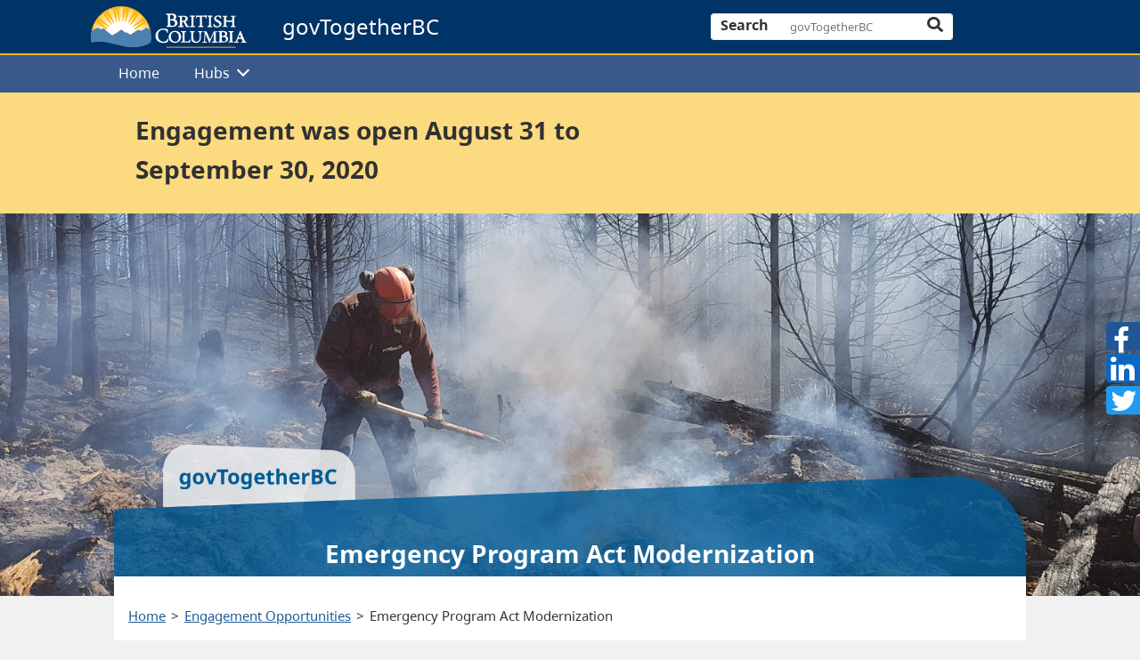

--- FILE ---
content_type: text/html; charset=UTF-8
request_url: https://engage.gov.bc.ca/govtogetherbc/engagement/emergency-program-act-modernization
body_size: 13221
content:

<!doctype html>

<html dir="ltr" lang="en-US" prefix="og: https://ogp.me/ns#" prefix="og: http://ogp.me/ns#" class="">
  <head>
  <meta charset="utf-8">
  <meta http-equiv="x-ua-compatible" content="ie=edge">
  <meta name="viewport" content="width=device-width, initial-scale=1, shrink-to-fit=no">
    <link rel="icon" type="image/x-icon" href="https://engage.gov.bc.ca/app/themes/bcgov-engagement/dist/images/favicon.ico" />
    <meta name="theme-color" content="#003366"/>
  <title>Emergency Program Act Modernization - govTogetherBC</title>
	<style>img:is([sizes="auto" i], [sizes^="auto," i]) { contain-intrinsic-size: 3000px 1500px }</style>
	
		<!-- All in One SEO 4.8.0 - aioseo.com -->
	<meta name="description" content="Engagement was open August 31 to September 30, 2020 On this page... Engagement Summary Results Overview Who: Emergency Management B.C. What: Modernization of the Emergency Program Act Where: Province-wide Why: To improve emergency and disaster response, resources, and mitigation How: Email Engagement Summary Emergency Management B.C. (EMBC) sought input on modernizing the Emergency Program Act." />
	<meta name="robots" content="max-image-preview:large" />
	<link rel="canonical" href="https://engage.gov.bc.ca/govtogetherbc/engagement/emergency-program-act-modernization/" />
	<meta name="generator" content="All in One SEO (AIOSEO) 4.8.0" />
		<meta property="og:locale" content="en_US" />
		<meta property="og:site_name" content="govTogetherBC - Government of British Columbia" />
		<meta property="og:type" content="article" />
		<meta property="og:title" content="Emergency Program Act Modernization - govTogetherBC" />
		<meta property="og:description" content="Engagement was open August 31 to September 30, 2020 On this page... Engagement Summary Results Overview Who: Emergency Management B.C. What: Modernization of the Emergency Program Act Where: Province-wide Why: To improve emergency and disaster response, resources, and mitigation How: Email Engagement Summary Emergency Management B.C. (EMBC) sought input on modernizing the Emergency Program Act." />
		<meta property="og:url" content="https://engage.gov.bc.ca/govtogetherbc/engagement/emergency-program-act-modernization/" />
		<meta property="article:published_time" content="2023-02-15T16:11:20+00:00" />
		<meta property="article:modified_time" content="2023-03-23T22:22:56+00:00" />
		<meta name="twitter:card" content="summary_large_image" />
		<meta name="twitter:title" content="Emergency Program Act Modernization - govTogetherBC" />
		<meta name="twitter:description" content="Engagement was open August 31 to September 30, 2020 On this page... Engagement Summary Results Overview Who: Emergency Management B.C. What: Modernization of the Emergency Program Act Where: Province-wide Why: To improve emergency and disaster response, resources, and mitigation How: Email Engagement Summary Emergency Management B.C. (EMBC) sought input on modernizing the Emergency Program Act." />
		<script type="application/ld+json" class="aioseo-schema">
			{"@context":"https:\/\/schema.org","@graph":[{"@type":"BreadcrumbList","@id":"https:\/\/engage.gov.bc.ca\/govtogetherbc\/engagement\/emergency-program-act-modernization\/#breadcrumblist","itemListElement":[{"@type":"ListItem","@id":"https:\/\/engage.gov.bc.ca\/govtogetherbc\/#listItem","position":1,"name":"Home","item":"https:\/\/engage.gov.bc.ca\/govtogetherbc\/","nextItem":{"@type":"ListItem","@id":"https:\/\/engage.gov.bc.ca\/govtogetherbc\/engagement\/emergency-program-act-modernization\/#listItem","name":"Emergency Program Act Modernization"}},{"@type":"ListItem","@id":"https:\/\/engage.gov.bc.ca\/govtogetherbc\/engagement\/emergency-program-act-modernization\/#listItem","position":2,"name":"Emergency Program Act Modernization","previousItem":{"@type":"ListItem","@id":"https:\/\/engage.gov.bc.ca\/govtogetherbc\/#listItem","name":"Home"}}]},{"@type":"Organization","@id":"https:\/\/engage.gov.bc.ca\/govtogetherbc\/#organization","name":"govTogetherBC","description":"Government of British Columbia","url":"https:\/\/engage.gov.bc.ca\/govtogetherbc\/"},{"@type":"WebPage","@id":"https:\/\/engage.gov.bc.ca\/govtogetherbc\/engagement\/emergency-program-act-modernization\/#webpage","url":"https:\/\/engage.gov.bc.ca\/govtogetherbc\/engagement\/emergency-program-act-modernization\/","name":"Emergency Program Act Modernization - govTogetherBC","description":"Engagement was open August 31 to September 30, 2020 On this page... Engagement Summary Results Overview Who: Emergency Management B.C. What: Modernization of the Emergency Program Act Where: Province-wide Why: To improve emergency and disaster response, resources, and mitigation How: Email Engagement Summary Emergency Management B.C. (EMBC) sought input on modernizing the Emergency Program Act.","inLanguage":"en-US","isPartOf":{"@id":"https:\/\/engage.gov.bc.ca\/govtogetherbc\/#website"},"breadcrumb":{"@id":"https:\/\/engage.gov.bc.ca\/govtogetherbc\/engagement\/emergency-program-act-modernization\/#breadcrumblist"},"image":{"@type":"ImageObject","url":"https:\/\/engage.gov.bc.ca\/app\/uploads\/sites\/121\/2023\/02\/46155963272_b8d88d2d29_k.jpg","@id":"https:\/\/engage.gov.bc.ca\/govtogetherbc\/engagement\/emergency-program-act-modernization\/#mainImage","width":2048,"height":1536},"primaryImageOfPage":{"@id":"https:\/\/engage.gov.bc.ca\/govtogetherbc\/engagement\/emergency-program-act-modernization\/#mainImage"},"datePublished":"2023-02-15T08:11:20-08:00","dateModified":"2023-03-23T15:22:56-07:00"},{"@type":"WebSite","@id":"https:\/\/engage.gov.bc.ca\/govtogetherbc\/#website","url":"https:\/\/engage.gov.bc.ca\/govtogetherbc\/","name":"govTogetherBC","description":"Government of British Columbia","inLanguage":"en-US","publisher":{"@id":"https:\/\/engage.gov.bc.ca\/govtogetherbc\/#organization"}}]}
		</script>
		<!-- All in One SEO -->

<script type="text/javascript">
/* <![CDATA[ */
window._wpemojiSettings = {"baseUrl":"https:\/\/s.w.org\/images\/core\/emoji\/15.0.3\/72x72\/","ext":".png","svgUrl":"https:\/\/s.w.org\/images\/core\/emoji\/15.0.3\/svg\/","svgExt":".svg","source":{"concatemoji":"https:\/\/engage.gov.bc.ca\/govtogetherbc\/wp-includes\/js\/wp-emoji-release.min.js?ver=6.7.2"}};
/*! This file is auto-generated */
!function(i,n){var o,s,e;function c(e){try{var t={supportTests:e,timestamp:(new Date).valueOf()};sessionStorage.setItem(o,JSON.stringify(t))}catch(e){}}function p(e,t,n){e.clearRect(0,0,e.canvas.width,e.canvas.height),e.fillText(t,0,0);var t=new Uint32Array(e.getImageData(0,0,e.canvas.width,e.canvas.height).data),r=(e.clearRect(0,0,e.canvas.width,e.canvas.height),e.fillText(n,0,0),new Uint32Array(e.getImageData(0,0,e.canvas.width,e.canvas.height).data));return t.every(function(e,t){return e===r[t]})}function u(e,t,n){switch(t){case"flag":return n(e,"\ud83c\udff3\ufe0f\u200d\u26a7\ufe0f","\ud83c\udff3\ufe0f\u200b\u26a7\ufe0f")?!1:!n(e,"\ud83c\uddfa\ud83c\uddf3","\ud83c\uddfa\u200b\ud83c\uddf3")&&!n(e,"\ud83c\udff4\udb40\udc67\udb40\udc62\udb40\udc65\udb40\udc6e\udb40\udc67\udb40\udc7f","\ud83c\udff4\u200b\udb40\udc67\u200b\udb40\udc62\u200b\udb40\udc65\u200b\udb40\udc6e\u200b\udb40\udc67\u200b\udb40\udc7f");case"emoji":return!n(e,"\ud83d\udc26\u200d\u2b1b","\ud83d\udc26\u200b\u2b1b")}return!1}function f(e,t,n){var r="undefined"!=typeof WorkerGlobalScope&&self instanceof WorkerGlobalScope?new OffscreenCanvas(300,150):i.createElement("canvas"),a=r.getContext("2d",{willReadFrequently:!0}),o=(a.textBaseline="top",a.font="600 32px Arial",{});return e.forEach(function(e){o[e]=t(a,e,n)}),o}function t(e){var t=i.createElement("script");t.src=e,t.defer=!0,i.head.appendChild(t)}"undefined"!=typeof Promise&&(o="wpEmojiSettingsSupports",s=["flag","emoji"],n.supports={everything:!0,everythingExceptFlag:!0},e=new Promise(function(e){i.addEventListener("DOMContentLoaded",e,{once:!0})}),new Promise(function(t){var n=function(){try{var e=JSON.parse(sessionStorage.getItem(o));if("object"==typeof e&&"number"==typeof e.timestamp&&(new Date).valueOf()<e.timestamp+604800&&"object"==typeof e.supportTests)return e.supportTests}catch(e){}return null}();if(!n){if("undefined"!=typeof Worker&&"undefined"!=typeof OffscreenCanvas&&"undefined"!=typeof URL&&URL.createObjectURL&&"undefined"!=typeof Blob)try{var e="postMessage("+f.toString()+"("+[JSON.stringify(s),u.toString(),p.toString()].join(",")+"));",r=new Blob([e],{type:"text/javascript"}),a=new Worker(URL.createObjectURL(r),{name:"wpTestEmojiSupports"});return void(a.onmessage=function(e){c(n=e.data),a.terminate(),t(n)})}catch(e){}c(n=f(s,u,p))}t(n)}).then(function(e){for(var t in e)n.supports[t]=e[t],n.supports.everything=n.supports.everything&&n.supports[t],"flag"!==t&&(n.supports.everythingExceptFlag=n.supports.everythingExceptFlag&&n.supports[t]);n.supports.everythingExceptFlag=n.supports.everythingExceptFlag&&!n.supports.flag,n.DOMReady=!1,n.readyCallback=function(){n.DOMReady=!0}}).then(function(){return e}).then(function(){var e;n.supports.everything||(n.readyCallback(),(e=n.source||{}).concatemoji?t(e.concatemoji):e.wpemoji&&e.twemoji&&(t(e.twemoji),t(e.wpemoji)))}))}((window,document),window._wpemojiSettings);
/* ]]> */
</script>
		<style type="text/css">
			#wpadminbar #wp-admin-bar-my-networks > .ab-item:first-child:before {
				content: "\f325";
				top: 3px;
			}
		</style>
		<style id='wp-emoji-styles-inline-css' type='text/css'>

	img.wp-smiley, img.emoji {
		display: inline !important;
		border: none !important;
		box-shadow: none !important;
		height: 1em !important;
		width: 1em !important;
		margin: 0 0.07em !important;
		vertical-align: -0.1em !important;
		background: none !important;
		padding: 0 !important;
	}
</style>
<link rel='stylesheet' id='wp-block-library-css' href='https://engage.gov.bc.ca/govtogetherbc/wp-includes/css/dist/block-library/style.min.css?ver=6.7.2' type='text/css' media='all' />
<link rel='stylesheet' id='bcgov-blocks-css' href='https://engage.gov.bc.ca/app/plugins/bcgov-blocks/dist/styles/app.css?ver=1.4.0' type='text/css' media='all' />
<link rel='stylesheet' id='bcgov-engagement-blocks-css' href='https://engage.gov.bc.ca/app/plugins/bcgov-engagement-blocks/dist/styles/app.css?ver=1.0.0' type='text/css' media='all' />
<link rel='stylesheet' id='bcgov-govtogether-blocks-css' href='https://engage.gov.bc.ca/app/plugins/bcgov-govtogether-blocks/dist/styles/app.css?ver=1.1.0' type='text/css' media='all' />
<style id='classic-theme-styles-inline-css' type='text/css'>
/*! This file is auto-generated */
.wp-block-button__link{color:#fff;background-color:#32373c;border-radius:9999px;box-shadow:none;text-decoration:none;padding:calc(.667em + 2px) calc(1.333em + 2px);font-size:1.125em}.wp-block-file__button{background:#32373c;color:#fff;text-decoration:none}
</style>
<style id='global-styles-inline-css' type='text/css'>
:root{--wp--preset--aspect-ratio--square: 1;--wp--preset--aspect-ratio--4-3: 4/3;--wp--preset--aspect-ratio--3-4: 3/4;--wp--preset--aspect-ratio--3-2: 3/2;--wp--preset--aspect-ratio--2-3: 2/3;--wp--preset--aspect-ratio--16-9: 16/9;--wp--preset--aspect-ratio--9-16: 9/16;--wp--preset--color--black: #000000;--wp--preset--color--cyan-bluish-gray: #abb8c3;--wp--preset--color--white: #ffffff;--wp--preset--color--pale-pink: #f78da7;--wp--preset--color--vivid-red: #cf2e2e;--wp--preset--color--luminous-vivid-orange: #ff6900;--wp--preset--color--luminous-vivid-amber: #fcb900;--wp--preset--color--light-green-cyan: #7bdcb5;--wp--preset--color--vivid-green-cyan: #00d084;--wp--preset--color--pale-cyan-blue: #8ed1fc;--wp--preset--color--vivid-cyan-blue: #0693e3;--wp--preset--color--vivid-purple: #9b51e0;--wp--preset--gradient--vivid-cyan-blue-to-vivid-purple: linear-gradient(135deg,rgba(6,147,227,1) 0%,rgb(155,81,224) 100%);--wp--preset--gradient--light-green-cyan-to-vivid-green-cyan: linear-gradient(135deg,rgb(122,220,180) 0%,rgb(0,208,130) 100%);--wp--preset--gradient--luminous-vivid-amber-to-luminous-vivid-orange: linear-gradient(135deg,rgba(252,185,0,1) 0%,rgba(255,105,0,1) 100%);--wp--preset--gradient--luminous-vivid-orange-to-vivid-red: linear-gradient(135deg,rgba(255,105,0,1) 0%,rgb(207,46,46) 100%);--wp--preset--gradient--very-light-gray-to-cyan-bluish-gray: linear-gradient(135deg,rgb(238,238,238) 0%,rgb(169,184,195) 100%);--wp--preset--gradient--cool-to-warm-spectrum: linear-gradient(135deg,rgb(74,234,220) 0%,rgb(151,120,209) 20%,rgb(207,42,186) 40%,rgb(238,44,130) 60%,rgb(251,105,98) 80%,rgb(254,248,76) 100%);--wp--preset--gradient--blush-light-purple: linear-gradient(135deg,rgb(255,206,236) 0%,rgb(152,150,240) 100%);--wp--preset--gradient--blush-bordeaux: linear-gradient(135deg,rgb(254,205,165) 0%,rgb(254,45,45) 50%,rgb(107,0,62) 100%);--wp--preset--gradient--luminous-dusk: linear-gradient(135deg,rgb(255,203,112) 0%,rgb(199,81,192) 50%,rgb(65,88,208) 100%);--wp--preset--gradient--pale-ocean: linear-gradient(135deg,rgb(255,245,203) 0%,rgb(182,227,212) 50%,rgb(51,167,181) 100%);--wp--preset--gradient--electric-grass: linear-gradient(135deg,rgb(202,248,128) 0%,rgb(113,206,126) 100%);--wp--preset--gradient--midnight: linear-gradient(135deg,rgb(2,3,129) 0%,rgb(40,116,252) 100%);--wp--preset--font-size--small: 13px;--wp--preset--font-size--medium: 20px;--wp--preset--font-size--large: 36px;--wp--preset--font-size--x-large: 42px;--wp--preset--spacing--20: 0.44rem;--wp--preset--spacing--30: 0.67rem;--wp--preset--spacing--40: 1rem;--wp--preset--spacing--50: 1.5rem;--wp--preset--spacing--60: 2.25rem;--wp--preset--spacing--70: 3.38rem;--wp--preset--spacing--80: 5.06rem;--wp--preset--shadow--natural: 6px 6px 9px rgba(0, 0, 0, 0.2);--wp--preset--shadow--deep: 12px 12px 50px rgba(0, 0, 0, 0.4);--wp--preset--shadow--sharp: 6px 6px 0px rgba(0, 0, 0, 0.2);--wp--preset--shadow--outlined: 6px 6px 0px -3px rgba(255, 255, 255, 1), 6px 6px rgba(0, 0, 0, 1);--wp--preset--shadow--crisp: 6px 6px 0px rgba(0, 0, 0, 1);}:where(.is-layout-flex){gap: 0.5em;}:where(.is-layout-grid){gap: 0.5em;}body .is-layout-flex{display: flex;}.is-layout-flex{flex-wrap: wrap;align-items: center;}.is-layout-flex > :is(*, div){margin: 0;}body .is-layout-grid{display: grid;}.is-layout-grid > :is(*, div){margin: 0;}:where(.wp-block-columns.is-layout-flex){gap: 2em;}:where(.wp-block-columns.is-layout-grid){gap: 2em;}:where(.wp-block-post-template.is-layout-flex){gap: 1.25em;}:where(.wp-block-post-template.is-layout-grid){gap: 1.25em;}.has-black-color{color: var(--wp--preset--color--black) !important;}.has-cyan-bluish-gray-color{color: var(--wp--preset--color--cyan-bluish-gray) !important;}.has-white-color{color: var(--wp--preset--color--white) !important;}.has-pale-pink-color{color: var(--wp--preset--color--pale-pink) !important;}.has-vivid-red-color{color: var(--wp--preset--color--vivid-red) !important;}.has-luminous-vivid-orange-color{color: var(--wp--preset--color--luminous-vivid-orange) !important;}.has-luminous-vivid-amber-color{color: var(--wp--preset--color--luminous-vivid-amber) !important;}.has-light-green-cyan-color{color: var(--wp--preset--color--light-green-cyan) !important;}.has-vivid-green-cyan-color{color: var(--wp--preset--color--vivid-green-cyan) !important;}.has-pale-cyan-blue-color{color: var(--wp--preset--color--pale-cyan-blue) !important;}.has-vivid-cyan-blue-color{color: var(--wp--preset--color--vivid-cyan-blue) !important;}.has-vivid-purple-color{color: var(--wp--preset--color--vivid-purple) !important;}.has-black-background-color{background-color: var(--wp--preset--color--black) !important;}.has-cyan-bluish-gray-background-color{background-color: var(--wp--preset--color--cyan-bluish-gray) !important;}.has-white-background-color{background-color: var(--wp--preset--color--white) !important;}.has-pale-pink-background-color{background-color: var(--wp--preset--color--pale-pink) !important;}.has-vivid-red-background-color{background-color: var(--wp--preset--color--vivid-red) !important;}.has-luminous-vivid-orange-background-color{background-color: var(--wp--preset--color--luminous-vivid-orange) !important;}.has-luminous-vivid-amber-background-color{background-color: var(--wp--preset--color--luminous-vivid-amber) !important;}.has-light-green-cyan-background-color{background-color: var(--wp--preset--color--light-green-cyan) !important;}.has-vivid-green-cyan-background-color{background-color: var(--wp--preset--color--vivid-green-cyan) !important;}.has-pale-cyan-blue-background-color{background-color: var(--wp--preset--color--pale-cyan-blue) !important;}.has-vivid-cyan-blue-background-color{background-color: var(--wp--preset--color--vivid-cyan-blue) !important;}.has-vivid-purple-background-color{background-color: var(--wp--preset--color--vivid-purple) !important;}.has-black-border-color{border-color: var(--wp--preset--color--black) !important;}.has-cyan-bluish-gray-border-color{border-color: var(--wp--preset--color--cyan-bluish-gray) !important;}.has-white-border-color{border-color: var(--wp--preset--color--white) !important;}.has-pale-pink-border-color{border-color: var(--wp--preset--color--pale-pink) !important;}.has-vivid-red-border-color{border-color: var(--wp--preset--color--vivid-red) !important;}.has-luminous-vivid-orange-border-color{border-color: var(--wp--preset--color--luminous-vivid-orange) !important;}.has-luminous-vivid-amber-border-color{border-color: var(--wp--preset--color--luminous-vivid-amber) !important;}.has-light-green-cyan-border-color{border-color: var(--wp--preset--color--light-green-cyan) !important;}.has-vivid-green-cyan-border-color{border-color: var(--wp--preset--color--vivid-green-cyan) !important;}.has-pale-cyan-blue-border-color{border-color: var(--wp--preset--color--pale-cyan-blue) !important;}.has-vivid-cyan-blue-border-color{border-color: var(--wp--preset--color--vivid-cyan-blue) !important;}.has-vivid-purple-border-color{border-color: var(--wp--preset--color--vivid-purple) !important;}.has-vivid-cyan-blue-to-vivid-purple-gradient-background{background: var(--wp--preset--gradient--vivid-cyan-blue-to-vivid-purple) !important;}.has-light-green-cyan-to-vivid-green-cyan-gradient-background{background: var(--wp--preset--gradient--light-green-cyan-to-vivid-green-cyan) !important;}.has-luminous-vivid-amber-to-luminous-vivid-orange-gradient-background{background: var(--wp--preset--gradient--luminous-vivid-amber-to-luminous-vivid-orange) !important;}.has-luminous-vivid-orange-to-vivid-red-gradient-background{background: var(--wp--preset--gradient--luminous-vivid-orange-to-vivid-red) !important;}.has-very-light-gray-to-cyan-bluish-gray-gradient-background{background: var(--wp--preset--gradient--very-light-gray-to-cyan-bluish-gray) !important;}.has-cool-to-warm-spectrum-gradient-background{background: var(--wp--preset--gradient--cool-to-warm-spectrum) !important;}.has-blush-light-purple-gradient-background{background: var(--wp--preset--gradient--blush-light-purple) !important;}.has-blush-bordeaux-gradient-background{background: var(--wp--preset--gradient--blush-bordeaux) !important;}.has-luminous-dusk-gradient-background{background: var(--wp--preset--gradient--luminous-dusk) !important;}.has-pale-ocean-gradient-background{background: var(--wp--preset--gradient--pale-ocean) !important;}.has-electric-grass-gradient-background{background: var(--wp--preset--gradient--electric-grass) !important;}.has-midnight-gradient-background{background: var(--wp--preset--gradient--midnight) !important;}.has-small-font-size{font-size: var(--wp--preset--font-size--small) !important;}.has-medium-font-size{font-size: var(--wp--preset--font-size--medium) !important;}.has-large-font-size{font-size: var(--wp--preset--font-size--large) !important;}.has-x-large-font-size{font-size: var(--wp--preset--font-size--x-large) !important;}
:where(.wp-block-post-template.is-layout-flex){gap: 1.25em;}:where(.wp-block-post-template.is-layout-grid){gap: 1.25em;}
:where(.wp-block-columns.is-layout-flex){gap: 2em;}:where(.wp-block-columns.is-layout-grid){gap: 2em;}
:root :where(.wp-block-pullquote){font-size: 1.5em;line-height: 1.6;}
</style>
<link rel='stylesheet' id='bcgov-common-plugin-css' href='https://engage.gov.bc.ca/app/plugins/bcgov-common-plugin/dist/styles/app.css?ver=1.5.6' type='text/css' media='all' />
<link rel='stylesheet' id='bcgovfieldbuilder-css' href='https://engage.gov.bc.ca/app/plugins/bcgov-common-plugin/addons/BcgovFieldBuilder/public/css/style.css?ver=1.5.6' type='text/css' media='all' />
<link rel='stylesheet' id='bcgov-email-subscribe-css' href='https://engage.gov.bc.ca/app/plugins/bcgov-email-subscribe/public/css/bcgov-email-subscribe-public.css?ver=2.1.1' type='text/css' media='all' />
<link rel='stylesheet' id='bcgov-social-share-css' href='https://engage.gov.bc.ca/app/plugins/bcgov-social-share/dist/styles/main.css?ver=1.0.0' type='text/css' media='all' />
<link rel='stylesheet' id='bwg_fonts-css' href='https://engage.gov.bc.ca/app/plugins/photo-gallery/css/bwg-fonts/fonts.css?ver=0.0.1' type='text/css' media='all' />
<link rel='stylesheet' id='sumoselect-css' href='https://engage.gov.bc.ca/app/plugins/photo-gallery/css/sumoselect.min.css?ver=3.0.3' type='text/css' media='all' />
<link rel='stylesheet' id='mCustomScrollbar-css' href='https://engage.gov.bc.ca/app/plugins/photo-gallery/css/jquery.mCustomScrollbar.min.css?ver=2.5.62' type='text/css' media='all' />
<link rel='stylesheet' id='bwg_googlefonts-css' href='https://fonts.googleapis.com/css?family=Ubuntu&#038;subset=greek,latin,greek-ext,vietnamese,cyrillic-ext,latin-ext,cyrillic' type='text/css' media='all' />
<link rel='stylesheet' id='bwg_frontend-css' href='https://engage.gov.bc.ca/app/plugins/photo-gallery/css/styles.min.css?ver=2.5.62' type='text/css' media='all' />
<link rel='stylesheet' id='tablepress-default-css' href='https://engage.gov.bc.ca/app/plugins/tablepress/css/build/default.css?ver=3.0.4' type='text/css' media='all' />
<link rel='stylesheet' id='bcgov-cdogs-reports-public-css' href='https://engage.gov.bc.ca/app/plugins/bcgov-cdogs-reports/dist/public.css?ver=8c5b220bf6f482881a90' type='text/css' media='all' />
<link rel='stylesheet' id='dashicons-css' href='https://engage.gov.bc.ca/govtogetherbc/wp-includes/css/dashicons.min.css?ver=6.7.2' type='text/css' media='all' />
<link rel='stylesheet' id='sage/bootstrap.css-css' href='https://engage.gov.bc.ca/app/themes/bcgov-engagement/dist/styles/bootstrap.css?ver=1.8.3' type='text/css' media='all' />
<link rel='stylesheet' id='sage/fonts.css-css' href='https://engage.gov.bc.ca/app/themes/bcgov-engagement/dist/styles/fonts.css?ver=1.8.3' type='text/css' media='all' />
<link rel='stylesheet' id='sage/main.css-css' href='https://engage.gov.bc.ca/app/themes/bcgov-engagement/dist/styles/main.css?ver=1.8.3' type='text/css' media='all' />
<script type="text/javascript" src="https://engage.gov.bc.ca/govtogetherbc/wp-includes/js/jquery/jquery.min.js?ver=3.7.1" id="jquery-core-js"></script>
<script type="text/javascript" src="https://engage.gov.bc.ca/govtogetherbc/wp-includes/js/jquery/jquery-migrate.min.js?ver=3.4.1" id="jquery-migrate-js"></script>
<script type="text/javascript" id="bcgov-looker-snowplow-js-extra">
/* <![CDATA[ */
var bcgov_snowplow_vars = {"appId":"Snowplow_engage","collector_url":"spt.apps.gov.bc.ca","is_search":""};
/* ]]> */
</script>
<script type="text/javascript" src="https://engage.gov.bc.ca/app/plugins/bcgov-looker-snowplow/public/js/bcgov-looker-snowplow-public.js?ver=1.2.4" id="bcgov-looker-snowplow-js"></script>
<script type="text/javascript" id="bcgov-email-subscribe-js-extra">
/* <![CDATA[ */
var ajax_object = {"ajax_url":"https:\/\/engage.gov.bc.ca\/govtogetherbc\/wp-admin\/admin-ajax.php","confirm_email":"1"};
/* ]]> */
</script>
<script type="text/javascript" src="https://engage.gov.bc.ca/app/plugins/bcgov-email-subscribe/public/js/bcgov-email-subscribe-public.js?ver=2.1.1" id="bcgov-email-subscribe-js"></script>
<script type="text/javascript" src="https://engage.gov.bc.ca/app/plugins/bcgov-social-share/dist/scripts/main.js?ver=1.0.0" id="bcgov-social-share-js"></script>
<script type="text/javascript" src="https://engage.gov.bc.ca/app/plugins/photo-gallery/js/jquery.sumoselect.min.js?ver=3.0.3" id="sumoselect-js"></script>
<script type="text/javascript" src="https://engage.gov.bc.ca/app/plugins/photo-gallery/js/jquery.mobile.min.js?ver=1.3.2" id="jquery-mobile-js"></script>
<script type="text/javascript" src="https://engage.gov.bc.ca/app/plugins/photo-gallery/js/jquery.mCustomScrollbar.concat.min.js?ver=2.5.62" id="mCustomScrollbar-js"></script>
<script type="text/javascript" src="https://engage.gov.bc.ca/app/plugins/photo-gallery/js/jquery.fullscreen-0.4.1.min.js?ver=0.4.1" id="jquery-fullscreen-js"></script>
<script type="text/javascript" id="bwg_frontend-js-extra">
/* <![CDATA[ */
var bwg_objectsL10n = {"bwg_field_required":"field is required.","bwg_mail_validation":"This is not a valid email address.","bwg_search_result":"There are no images matching your search.","bwg_select_tag":"Select Tag","bwg_order_by":"Order By","bwg_search":"Search","bwg_show_ecommerce":"Show Ecommerce","bwg_hide_ecommerce":"Hide Ecommerce","bwg_show_comments":"Show Comments","bwg_hide_comments":"Hide Comments","bwg_restore":"Restore","bwg_maximize":"Maximize","bwg_fullscreen":"Fullscreen","bwg_exit_fullscreen":"Exit Fullscreen","bwg_search_tag":"SEARCH...","bwg_tag_no_match":"No tags found","bwg_all_tags_selected":"All tags selected","bwg_tags_selected":"tags selected","play":"Play","pause":"Pause","is_pro":"1","bwg_play":"Play","bwg_pause":"Pause","bwg_hide_info":"Hide info","bwg_show_info":"Show info","bwg_hide_rating":"Hide rating","bwg_show_rating":"Show rating","ok":"Ok","cancel":"Cancel","select_all":"Select all","lazy_load":"0","lazy_loader":"https:\/\/engage.gov.bc.ca\/app\/plugins\/photo-gallery\/images\/ajax_loader.png","front_ajax":"0"};
/* ]]> */
</script>
<script type="text/javascript" src="https://engage.gov.bc.ca/app/plugins/photo-gallery/js/scripts.min.js?ver=2.5.62" id="bwg_frontend-js"></script>
<script type="text/javascript" src="https://engage.gov.bc.ca/app/plugins/bcgov-blocks/dist/scripts/app.js?ver=1.4.0" id="bcgov-blocks-app-js"></script>
<script type="text/javascript" src="https://engage.gov.bc.ca/app/plugins/bcgov-cdogs-reports/dist/public.js?ver=8c5b220bf6f482881a90" id="bcgov-cdogs-reports-public-js"></script>
<script type="text/javascript" src="https://engage.gov.bc.ca/govtogetherbc/wp-includes/js/dist/vendor/react.min.js?ver=18.3.1.1" id="react-js"></script>
<script type="text/javascript" src="https://engage.gov.bc.ca/govtogetherbc/wp-includes/js/dist/vendor/react-dom.min.js?ver=18.3.1.1" id="react-dom-js"></script>
<script type="text/javascript" src="https://engage.gov.bc.ca/govtogetherbc/wp-includes/js/dist/escape-html.min.js?ver=6561a406d2d232a6fbd2" id="wp-escape-html-js"></script>
<script type="text/javascript" src="https://engage.gov.bc.ca/govtogetherbc/wp-includes/js/dist/element.min.js?ver=cb762d190aebbec25b27" id="wp-element-js"></script>
<script type="text/javascript" src="https://engage.gov.bc.ca/govtogetherbc/wp-includes/js/dist/html-entities.min.js?ver=2cd3358363e0675638fb" id="wp-html-entities-js"></script>
<script type="text/javascript" src="https://engage.gov.bc.ca/govtogetherbc/wp-includes/js/dist/vendor/react-jsx-runtime.min.js?ver=18.3.1" id="react-jsx-runtime-js"></script>
<script type="text/javascript" src="https://engage.gov.bc.ca/govtogetherbc/wp-includes/js/dist/dom-ready.min.js?ver=f77871ff7694fffea381" id="wp-dom-ready-js"></script>
<script type="text/javascript" src="https://engage.gov.bc.ca/govtogetherbc/wp-includes/js/dist/hooks.min.js?ver=4d63a3d491d11ffd8ac6" id="wp-hooks-js"></script>
<script type="text/javascript" src="https://engage.gov.bc.ca/govtogetherbc/wp-includes/js/dist/i18n.min.js?ver=5e580eb46a90c2b997e6" id="wp-i18n-js"></script>
<script type="text/javascript" id="wp-i18n-js-after">
/* <![CDATA[ */
wp.i18n.setLocaleData( { 'text direction\u0004ltr': [ 'ltr' ] } );
/* ]]> */
</script>
<script type="text/javascript" src="https://engage.gov.bc.ca/govtogetherbc/wp-includes/js/dist/a11y.min.js?ver=3156534cc54473497e14" id="wp-a11y-js"></script>
<script type="text/javascript" src="https://engage.gov.bc.ca/govtogetherbc/wp-includes/js/dist/deprecated.min.js?ver=e1f84915c5e8ae38964c" id="wp-deprecated-js"></script>
<script type="text/javascript" src="https://engage.gov.bc.ca/govtogetherbc/wp-includes/js/dist/dom.min.js?ver=93117dfee2692b04b770" id="wp-dom-js"></script>
<script type="text/javascript" src="https://engage.gov.bc.ca/govtogetherbc/wp-includes/js/dist/is-shallow-equal.min.js?ver=e0f9f1d78d83f5196979" id="wp-is-shallow-equal-js"></script>
<script type="text/javascript" src="https://engage.gov.bc.ca/govtogetherbc/wp-includes/js/dist/keycodes.min.js?ver=034ff647a54b018581d3" id="wp-keycodes-js"></script>
<script type="text/javascript" src="https://engage.gov.bc.ca/govtogetherbc/wp-includes/js/dist/vendor/wp-polyfill.min.js?ver=3.15.0" id="wp-polyfill-js"></script>
<script type="text/javascript" src="https://engage.gov.bc.ca/govtogetherbc/wp-includes/js/dist/priority-queue.min.js?ver=9c21c957c7e50ffdbf48" id="wp-priority-queue-js"></script>
<script type="text/javascript" src="https://engage.gov.bc.ca/govtogetherbc/wp-includes/js/dist/compose.min.js?ver=d52df0f868e03c1bd905" id="wp-compose-js"></script>
<script type="text/javascript" src="https://engage.gov.bc.ca/govtogetherbc/wp-includes/js/dist/vendor/moment.min.js?ver=2.30.1" id="moment-js"></script>
<script type="text/javascript" id="moment-js-after">
/* <![CDATA[ */
moment.updateLocale( 'en_US', {"months":["January","February","March","April","May","June","July","August","September","October","November","December"],"monthsShort":["Jan","Feb","Mar","Apr","May","Jun","Jul","Aug","Sep","Oct","Nov","Dec"],"weekdays":["Sunday","Monday","Tuesday","Wednesday","Thursday","Friday","Saturday"],"weekdaysShort":["Sun","Mon","Tue","Wed","Thu","Fri","Sat"],"week":{"dow":1},"longDateFormat":{"LT":"g:i a","LTS":null,"L":null,"LL":"F j, Y","LLL":"F j, Y g:i a","LLLL":null}} );
/* ]]> */
</script>
<script type="text/javascript" src="https://engage.gov.bc.ca/govtogetherbc/wp-includes/js/dist/date.min.js?ver=aaca6387d1cf924acc51" id="wp-date-js"></script>
<script type="text/javascript" id="wp-date-js-after">
/* <![CDATA[ */
wp.date.setSettings( {"l10n":{"locale":"en_US","months":["January","February","March","April","May","June","July","August","September","October","November","December"],"monthsShort":["Jan","Feb","Mar","Apr","May","Jun","Jul","Aug","Sep","Oct","Nov","Dec"],"weekdays":["Sunday","Monday","Tuesday","Wednesday","Thursday","Friday","Saturday"],"weekdaysShort":["Sun","Mon","Tue","Wed","Thu","Fri","Sat"],"meridiem":{"am":"am","pm":"pm","AM":"AM","PM":"PM"},"relative":{"future":"%s from now","past":"%s ago","s":"a second","ss":"%d seconds","m":"a minute","mm":"%d minutes","h":"an hour","hh":"%d hours","d":"a day","dd":"%d days","M":"a month","MM":"%d months","y":"a year","yy":"%d years"},"startOfWeek":1},"formats":{"time":"g:i a","date":"F j, Y","datetime":"F j, Y g:i a","datetimeAbbreviated":"M j, Y g:i a"},"timezone":{"offset":-8,"offsetFormatted":"-8","string":"America\/Vancouver","abbr":"PST"}} );
/* ]]> */
</script>
<script type="text/javascript" src="https://engage.gov.bc.ca/govtogetherbc/wp-includes/js/dist/primitives.min.js?ver=aef2543ab60c8c9bb609" id="wp-primitives-js"></script>
<script type="text/javascript" src="https://engage.gov.bc.ca/govtogetherbc/wp-includes/js/dist/private-apis.min.js?ver=4b858962c15c2c7a135f" id="wp-private-apis-js"></script>
<script type="text/javascript" src="https://engage.gov.bc.ca/govtogetherbc/wp-includes/js/dist/redux-routine.min.js?ver=a0a172871afaeb261566" id="wp-redux-routine-js"></script>
<script type="text/javascript" src="https://engage.gov.bc.ca/govtogetherbc/wp-includes/js/dist/data.min.js?ver=7c62e39de0308c73d50c" id="wp-data-js"></script>
<script type="text/javascript" id="wp-data-js-after">
/* <![CDATA[ */
( function() {
	var userId = 0;
	var storageKey = "WP_DATA_USER_" + userId;
	wp.data
		.use( wp.data.plugins.persistence, { storageKey: storageKey } );
} )();
/* ]]> */
</script>
<script type="text/javascript" src="https://engage.gov.bc.ca/govtogetherbc/wp-includes/js/dist/rich-text.min.js?ver=4021b9e4e9ef4d3cd868" id="wp-rich-text-js"></script>
<script type="text/javascript" src="https://engage.gov.bc.ca/govtogetherbc/wp-includes/js/dist/warning.min.js?ver=ed7c8b0940914f4fe44b" id="wp-warning-js"></script>
<script type="text/javascript" src="https://engage.gov.bc.ca/govtogetherbc/wp-includes/js/dist/components.min.js?ver=fe486283a957ca5ed7c6" id="wp-components-js"></script>
<script type="text/javascript" src="https://engage.gov.bc.ca/govtogetherbc/wp-includes/js/dist/url.min.js?ver=e87eb76272a3a08402d2" id="wp-url-js"></script>
<script type="text/javascript" src="https://engage.gov.bc.ca/govtogetherbc/wp-includes/js/dist/api-fetch.min.js?ver=d387b816bc1ed2042e28" id="wp-api-fetch-js"></script>
<script type="text/javascript" id="wp-api-fetch-js-after">
/* <![CDATA[ */
wp.apiFetch.use( wp.apiFetch.createRootURLMiddleware( "https://engage.gov.bc.ca/govtogetherbc/wp-json/" ) );
wp.apiFetch.nonceMiddleware = wp.apiFetch.createNonceMiddleware( "4990b8271c" );
wp.apiFetch.use( wp.apiFetch.nonceMiddleware );
wp.apiFetch.use( wp.apiFetch.mediaUploadMiddleware );
wp.apiFetch.nonceEndpoint = "https://engage.gov.bc.ca/govtogetherbc/wp-admin/admin-ajax.php?action=rest-nonce";
/* ]]> */
</script>
<script type="text/javascript" id="bcgov-engagement-blocks-app-js-before">
/* <![CDATA[ */
const [discussionsAjaxVars, gutenbergVars] = [{"nonce":"743b214de0","ajax_url":"https:\/\/engage.gov.bc.ca\/govtogetherbc\/wp-admin\/admin-ajax.php"},{"icons":{"bcgov_black_bg":"https:\/\/engage.gov.bc.ca\/app\/plugins\/bcgov-engagement-blocks\/src\/images\/engagement-card\/bcgov-black-bg.png"},"site_url":"https:\/\/engage.gov.bc.ca\/govtogetherbc"}]
/* ]]> */
</script>
<script type="text/javascript" src="https://engage.gov.bc.ca/app/plugins/bcgov-engagement-blocks/dist/scripts/app.js?ver=1.0.0" id="bcgov-engagement-blocks-app-js"></script>
<script type="text/javascript" src="https://engage.gov.bc.ca/app/plugins/bcgov-govtogether-blocks/dist/scripts/app.js?ver=1.1.0" id="bcgov-govtogether-blocks-app-js"></script>
<link rel="https://api.w.org/" href="https://engage.gov.bc.ca/govtogetherbc/wp-json/" /><link rel="alternate" title="JSON" type="application/json" href="https://engage.gov.bc.ca/govtogetherbc/wp-json/wp/v2/engagement/56727" /><link rel="EditURI" type="application/rsd+xml" title="RSD" href="https://engage.gov.bc.ca/govtogetherbc/xmlrpc.php?rsd" />
<meta name="generator" content="WordPress 6.7.2" />
<link rel='shortlink' href='https://engage.gov.bc.ca/govtogetherbc/?p=56727' />
<link rel="alternate" title="oEmbed (JSON)" type="application/json+oembed" href="https://engage.gov.bc.ca/govtogetherbc/wp-json/oembed/1.0/embed?url=https%3A%2F%2Fengage.gov.bc.ca%2Fgovtogetherbc%2Fengagement%2Femergency-program-act-modernization%2F" />
<link rel="alternate" title="oEmbed (XML)" type="text/xml+oembed" href="https://engage.gov.bc.ca/govtogetherbc/wp-json/oembed/1.0/embed?url=https%3A%2F%2Fengage.gov.bc.ca%2Fgovtogetherbc%2Fengagement%2Femergency-program-act-modernization%2F&#038;format=xml" />
	<!-- start bcgov-social-shares -->
	<meta property='fb:app_id' content='1767497270233946'>
	<meta property='og:title' content='govTogetherBC'>
	<meta property='og:type' content='article'>
	<meta property='og:url' content='https://engage.gov.bc.ca/govtogetherbc/engagement/emergency-program-act-modernization/'>
	<meta property='og:image' content='https://engage.gov.bc.ca/app/uploads/sites/121/2023/02/govTogetherBC-2022-GetInvolved3-WIDE.png'>
	<meta property='og:image:width' content='1200'>
	<meta property='og:image:height' content='627'>

		<meta property='og:description' content='Engagement was open August 31 to September 30, 2020 On this page... Engagement Summary Results Overview Who: Emergency Management B.C. What: Modernization of the Emergency Program Act Where: Province-wide Why: To improve emergency and disaster response, resources, and mitigation How: Email Engagement Summary Emergency Management B.C. (EMBC) sought input on&hellip;'>
	<meta property='og:site_name' content='govTogetherBC'>
	<meta property='article:section' content=''>
	<meta property='article:author' content=''>
	<meta property='article:published_time' content='1676448680'>
	<meta property='article:modified_time' content=''>
	<meta property='og:locale' content='en_US'>

		<meta name='twitter:card' content='summary_large_image' />
	<meta name='twitter:site' content='@gov' />
	<meta name='twitter:title' content='govTogetherBC' />
	<meta name='twitter:type' content='article' />
	<meta name='twitter:description' content='Engagement was open August 31 to September 30, 2020 On this page... Engagement Summary Results Overview Who: Emergency Management B.C. What: Modernization of the Emergency Program Act Where: Province-wide Why: To improve emergency and disaster response, resources, and mitigation How: Email Engagement Summary Emergency Management B.C. (EMBC) sought input on&hellip;' />
	<meta name='twitter:image' content='https://engage.gov.bc.ca/app/uploads/sites/121/2023/02/govTogetherBC-2022-GetInvolved3-WIDE.png' />
	<meta name='twitter:url' content='https://engage.gov.bc.ca/govtogetherbc/engagement/emergency-program-act-modernization/' />
	<meta name='twitter:site_name' content='govTogetherBC'>
	<meta name='twitter:locale' content='en_US'>
	<!-- end bcgov-social-shares -->
			<style type="text/css" id="wp-custom-css">
			.wp-block-spacer {
	background-color: #f1f1f1;
}

.engagement .wp-block-spacer {
	margin-left: -100px;
	margin-right: -100px;
}

.call-to-action-image {
	height: 300px;
	overflow: hidden;
}

.margin-bottom {
	margin-bottom: 25px;
}

/* Fixes for ADM presentation */
.engage-banner .wp-block-group__inner-container {
	margin: 0 10%;
}

.engage-banner .wp-block-columns {
	margin-bottom: 0;
}
.engage-banner h2 {
	margin-top: 0;
}

.more-padding-top {
	padding-top: 25px;
}

.related-no-search .engagement-search-form {
	display: none;
}

/* CSS BELOW BECAUSE OF BUGS */
.wp-block-govtogether-about-engagement h2 {
	font-size: 1.728rem;
}

.home .page-header {
	display: none;
}

.bc-parks-day-use-pass-survey .bcgov-breadcrumb ol li:nth-child(4) {
	display: none;
}

@media (min-width: 982px) {
.wp-block-bcgov-hero ~ .wp-block-engagement-container .engagement-page .engagement-content-wrapper, .wp-block-cover ~ .wp-block-engagement-container .engagement-page .engagement-content-wrapper {
  width: 100%;
  top: -190px;
  z-index: 1;
}
}

@media (min-width: 975px) {
.wp-block-bcgov-hero ~ .wp-block-engagement-container .engagement-content-wrapper .engagement-title-banner, .wp-block-cover ~ .wp-block-engagement-container .engagement-content-wrapper .engagement-title-banner {
  padding-top: 7.5rem;
}
}

.bcgov-engagement-prev-next-links {
	display: none !important;
}

/*Engagement Archives*/
.archive-engagement {
	background-color: #fff;
  margin: 0 10%;
	padding: 2%;
}

/* Fixes for using the old bcgov-email-subscribe plugin with the newer block theme */
@media (min-width: 992px) {
	.bcgov-email-subscribe {
    width: 100%; 
}
}

@media (min-width: 768px) {
	.bcgov-email-unsubscribe-row .col-md-4 {
    flex: 0 0 100%;
    min-width: 100%;
}
}

/* Fix for the hero image on the home page (dropping content to not overlap the image) */
@media (min-width: 982px) {
	.wp-block-bcgov-hero~.wp-block-engagement-container .engagement-page>.wp-block-engagement-content, .wp-block-cover~.wp-block-engagement-container .engagement-page>.wp-block-engagement-content {
    top: 0px;
}
}

.wp-block-govtogether-engagement-header {
	padding: 10px 0;
}

/* Temporary fix for minimum height of engagement content container */
.wp-block-engagement-content {
  min-height: 0;
}
/*footer maring fix*/
#block-3 .sidebarBox {
	margin-bottom: 0;
}

/* CSS Classes to Use for Editors */

.remove-bottom-margin {
	margin-bottom: 0 !important;
}

.columns-extra-padding {
    padding: 20px 0;
}		</style>
		  

</head>

  <body class="engagement-template-default single single-engagement postid-56727 emergency-program-act-modernization sidebar-primary">
        <div class="header-nav">
      <div class="header-floating ">
    <div class="header-floating-holder" ></div>
  <bcgov-header logo href="https://engage.gov.bc.ca/govtogetherbc">
    <span class="header-branding">
              <img
          alt="govTogetherBC branding logo"
          src="https://engage.gov.bc.ca/app/themes/bcgov-engagement/dist/images/gov_bc_logo.svg"
          class="img-desktop"
        />
            
    </span>
        <div class="headline"><a href="https://engage.gov.bc.ca/govtogetherbc">govTogetherBC</a></div>
        <div aria>
      <a  href="#main-navigation">Skip to navigation</a>
      <a  href="#main-content">Skip to Contents</a>
      <a  href="accessibility">Skip to Accessibility Statement</a>
    </div>

    <div class="bcgov-search-container">
              <bcgov-search id="bcgov-search" breakpoint="1200">
	<form role="search" method="get" class="search-form" tabindex="-1" action="https://engage.gov.bc.ca/govtogetherbc/">
		<label for="site-search-form" >Search</label>
		<input  type="search"
				id="site-search-form"
				class="search-field" 
				placeholder="govTogetherBC"
				value=""
				name="s">
		<bcgov-button button-style="search-inline-close">Close</bcgov-button>
		<bcgov-button button-style="search-inline">Search</bcgov-button>
	</form>
</bcgov-search>          </div>
    <div class="bcgov-menu-container">
              <bcgov-button button-style="search" data-target="bcgov-search">Search</bcgov-button>                    <bcgov-button button-style="hamburger" data-target="main-navigation">Menu</bcgov-button>                </div>
  </bcgov-header>
</div>              <div>
  <div class="menu-primary-navigation-container"><bcgov-menu primary breakpoint="1200" alignment="left" allow-hover menu-time-out=1 id="main-navigation" class="navbar-nav">
	<a  href="https://engage.gov.bc.ca/govtogetherbc/" class=" menu-item menu-item-type-post_type menu-item-object-page menu-item-home primary_navigation" id="menu-item-102">Home</a><bcgov-menu depth="0"  href="#" class=" menu-item menu-item-type-custom menu-item-object-custom menu-item-has-children primary_navigation" id="menu-item-67381"  name="Hubs" >
		 <a  href="https://engage.gov.bc.ca/govtogetherbc/bc-parks-hub/" class="menu-item menu-item-type-post_type menu-item-object-page primary_navigation" id="menu-item-67531">BC Parks Hub</a>
		 <a  href="https://engage.gov.bc.ca/govtogetherbc/transportation-hub/" class="menu-item menu-item-type-post_type menu-item-object-page primary_navigation" id="menu-item-67391">Transportation Hub</a>
		 <a  href="https://engage.gov.bc.ca/govtogetherbc/home/natural-resource-sector-hub/" class="menu-item menu-item-type-post_type menu-item-object-page primary_navigation" id="menu-item-74202">Natural Resource Sector Hub</a>
	</bcgov-menu>
</bcgov-menu></div>
    </div>          </div>
    <main id="main-content" class="bcgov-main" >
                    <div class="content-wrapper">
      <div class="row no-gutters">
        <div class="col-md-12">
            <div class="main-container" >
                                                               <article class="post-56727 engagement type-engagement status-publish has-post-thumbnail hentry engagement_category-law-and-public-safety engagement_region-province-wide engagement_status-closed-with-results">
    <div class="wp-block-group engage-banner has-background" style="background-color:#fbda80"><div class="wp-block-group__inner-container is-layout-flow wp-block-group-is-layout-flow">
<div class="wp-block-columns is-layout-flex wp-container-core-columns-is-layout-1 wp-block-columns-is-layout-flex">
<div class="wp-block-column is-layout-flow wp-block-column-is-layout-flow" style="flex-basis:66.66%">
<h2 class="wp-block-heading">Engagement was open August 31 to September 30, 2020</h2>
</div>



<div class="wp-block-column is-layout-flow wp-block-column-is-layout-flow" style="flex-basis:33.33%">
<div class="wp-block-buttons is-horizontal is-content-justification-center is-nowrap is-layout-flex wp-container-core-buttons-is-layout-1 wp-block-buttons-is-layout-flex"></div>
</div>
</div>
</div></div>



<div class="wp-block-cover is-light"><span aria-hidden="true" class="wp-block-cover__background has-background-dim-0 has-background-dim"></span><img fetchpriority="high" decoding="async" width="2048" height="1536" class="wp-block-cover__image-background wp-image-56732" alt="" src="https://engage.gov.bc.ca/app/uploads/sites/121/2023/02/46155963272_b8d88d2d29_k.jpg" style="object-position:53% 57%" data-object-fit="cover" data-object-position="53% 57%" srcset="https://engage.gov.bc.ca/app/uploads/sites/121/2023/02/46155963272_b8d88d2d29_k.jpg 2048w, https://engage.gov.bc.ca/app/uploads/sites/121/2023/02/46155963272_b8d88d2d29_k-300x225.jpg 300w, https://engage.gov.bc.ca/app/uploads/sites/121/2023/02/46155963272_b8d88d2d29_k-1024x768.jpg 1024w, https://engage.gov.bc.ca/app/uploads/sites/121/2023/02/46155963272_b8d88d2d29_k-768x576.jpg 768w, https://engage.gov.bc.ca/app/uploads/sites/121/2023/02/46155963272_b8d88d2d29_k-1536x1152.jpg 1536w, https://engage.gov.bc.ca/app/uploads/sites/121/2023/02/46155963272_b8d88d2d29_k-1200x900.jpg 1200w" sizes="(max-width: 2048px) 100vw, 2048px" /><div class="wp-block-cover__inner-container is-layout-flow wp-block-cover-is-layout-flow">
<p class="has-text-align-center has-large-font-size"></p>
</div></div>



<div class="wp-block-engagement-container"><div class="engagement-page"><div class="engagement-content-wrapper"><h1 class="engagement-title-banner " style="background-image: url(https://engage.gov.bc.ca/app/themes/bcgov-engagement/dist/images/blue-curve-bg.svg)">Emergency Program Act Modernization</h1>
<div class="wp-block-engagement-content"><bcgov-breadcrumb>
        <a href="https://engage.gov.bc.ca/govtogetherbc">Home</a>
                      <a href="https://engage.gov.bc.ca/govtogetherbc/engagement/">Engagement Opportunities</a> 
                  <span>
        Emergency Program Act Modernization
  </span>
  <div style="display: flex" slot="breadcrumb-extra">
      </div>
  </bcgov-breadcrumb>



<div class="wp-block-govtogether-engagement-header"><div class="text-column">
<h2 class="wp-block-heading">On this page&#8230;</h2>



<ul class="wp-block-list">
<li><a href="#summary" title="">Engagement Summary</a></li>



<li><a href="#results" title="Results">Results</a></li>
</ul>



<div style="height:15px" aria-hidden="true" class="wp-block-spacer"></div>



<h2 class="wp-block-heading">Overview</h2>



<p><strong>Who: </strong>Emergency Management B.C.</p>



<p><strong>What: </strong>Modernization of the Emergency Program Act</p>



<p><strong>Where:</strong> Province-wide</p>



<p><strong>Why:</strong> To improve emergency and disaster response, resources, and mitigation</p>



<p><strong>How: </strong>Email</p>


<div class="taxonomy-engagement_category wp-block-post-terms"><span class="wp-block-post-terms__prefix"><strong>Category: </strong></span><a href="https://engage.gov.bc.ca/govtogetherbc/engagement_category/law-and-public-safety/" rel="tag">Law and Public Safety</a></div></div><div class="image-column"><span role="img" aria-label="" class="engagement-image" style="background-image:url(https://engage.gov.bc.ca/app/uploads/sites/121/2023/01/dcraig_180301_bcflag_legislature_002_2.jpg);background-position:57.99999999999999% 35%"></span></div></div>



<div style="height:25px" aria-hidden="true" class="wp-block-spacer"></div>



<div class="wp-block-columns more-padding-top is-layout-flex wp-container-core-columns-is-layout-2 wp-block-columns-is-layout-flex">
<div class="wp-block-column is-layout-flow wp-block-column-is-layout-flow" style="flex-basis:66.66%">
<h2 class="wp-block-heading" id="summary">Engagement Summary</h2>



<p>Emergency Management B.C. (EMBC) sought input on modernizing the Emergency Program Act. Proposed additions to the Act included:</p>



<ul class="wp-block-list">
<li>The United Nations Sendai Framework for Disaster Risk Reduction</li>



<li>The United Nations Declaration on the Rights of Indigenous Peoples</li>



<li>The draft principles that guide the Province&#8217;s relationship with Indigenous Peoples</li>
</ul>



<p>An <a href="https://engage.gov.bc.ca/app/uploads/sites/121/2019/10/modernizing_bcs_emergencymanagement_legislation.pdf" target="_blank" rel="noopener" title="">Emergency Management Legislation Discussion Paper</a> was made available for public review and feedback.</p>
</div>



<div class="wp-block-column is-layout-flow wp-block-column-is-layout-flow" style="flex-basis:33.33%"></div>
</div>



<div style="height:25px" aria-hidden="true" class="wp-block-spacer"></div>



<h2 class="wp-block-heading" id="results">Results</h2>



<p>Read the <a href="https://www2.gov.bc.ca/assets/gov/public-safety-and-emergency-services/emergency-preparedness-response-recovery/embc/reports/epa_what_we_heard_report.pdf" target="_blank" rel="noopener" title="">What We Heard Report</a>.</p>



<p>Findings in this report are summarized in the <a href="https://www2.gov.bc.ca/assets/gov/public-safety-and-emergency-services/emergency-preparedness-response-recovery/embc/reports/epa_wwhr_summary.pdf" target="_blank" rel="noopener" title="">What We Heard Summary Brief</a>.</p>



<p>Stay up to date on changes to the Emergency Program Act on the <a href="https://www2.gov.bc.ca/gov/content/safety/emergency-management/emergency-management/legislation-and-regulations/modernizing-epa#updates" target="_blank" rel="noopener" title="">modernization webpage</a>.</p>



<div style="height:25px" aria-hidden="true" class="wp-block-spacer"></div>



<h2 class="wp-block-heading">Related engagements</h2>


<div class="related-engagements">
                                    <div class="govtogether-engagement-card" aria-label="Engagement title: Legal Professions Regulatory Reform. Categories: Economy and Jobs, Law and Public Safety. Status: Open.">
            <div class="card-header">

                <div class="engagement-status status-open">
                                            Open                                     </div>

                <a href="https://engage.gov.bc.ca/govtogetherbc/engagement/legal-professions-reform/" class="engagement-title">
                        Legal Professions Regulatory Reform                </a>

                <div class="engagement-categories">
                                                                        <span class="category-pill">Economy and Jobs</span>
                                                    <span class="category-pill">Law and Public Safety</span>
                                                            </div>
                
            </div>

            <a href="https://engage.gov.bc.ca/govtogetherbc/engagement/legal-professions-reform/" class="card-image-container">
                <img decoding="async" class="engagement-thumbnail" src="https://engage.gov.bc.ca/app/uploads/sites/121/2023/02/LegalProfessions2.jpg" />
            </a>

        </div>
                                    <div class="govtogether-engagement-card" aria-label="Engagement title: Making Family Law Better for Families. Categories: Families and Residents, Law and Public Safety. Status: Closed with results.">
            <div class="card-header">

                <div class="engagement-status status-closed with results">
                                            Closed with results                                     </div>

                <a href="https://engage.gov.bc.ca/govtogetherbc/engagement/making-family-law-better/" class="engagement-title">
                        Making Family Law Better for Families                </a>

                <div class="engagement-categories">
                                                                        <span class="category-pill">Families and Residents</span>
                                                    <span class="category-pill">Law and Public Safety</span>
                                                            </div>
                
            </div>

            <a href="https://engage.gov.bc.ca/govtogetherbc/engagement/making-family-law-better/" class="card-image-container">
                <img decoding="async" class="engagement-thumbnail" src="https://engage.gov.bc.ca/app/uploads/sites/121/2023/02/FLA-Phase-2-dad-and-kids-hug-scaled.jpg" />
            </a>

        </div>
                                    <div class="govtogether-engagement-card" aria-label="Engagement title: Information Schedules. Categories: Law and Public Safety. Status: Ongoing.">
            <div class="card-header">

                <div class="engagement-status status-ongoing">
                                            Ongoing                                     </div>

                <a href="https://engage.gov.bc.ca/govtogetherbc/engagement/information-schedules/" class="engagement-title">
                        Information Schedules                </a>

                <div class="engagement-categories">
                                                                        <span class="category-pill">Law and Public Safety</span>
                                                            </div>
                
            </div>

            <a href="https://engage.gov.bc.ca/govtogetherbc/engagement/information-schedules/" class="card-image-container">
                <img decoding="async" class="engagement-thumbnail" src="https://engage.gov.bc.ca/app/uploads/sites/121/2025/04/Information-Schedules1.jpeg" />
            </a>

        </div>
                                    <div class="govtogether-engagement-card" aria-label="Engagement title: Post-Earthquake Boundary Restoration. Categories: Land and Water, Law and Public Safety. Status: Closed.">
            <div class="card-header">

                <div class="engagement-status status-closed">
                                            Closed                                     </div>

                <a href="https://engage.gov.bc.ca/govtogetherbc/engagement/post-earthquake-boundary-restoration/" class="engagement-title">
                        Post-Earthquake Boundary Restoration                </a>

                <div class="engagement-categories">
                                                                        <span class="category-pill">Land and Water</span>
                                                    <span class="category-pill">Law and Public Safety</span>
                                                            </div>
                
            </div>

            <a href="https://engage.gov.bc.ca/govtogetherbc/engagement/post-earthquake-boundary-restoration/" class="card-image-container">
                <img decoding="async" class="engagement-thumbnail" src="https://engage.gov.bc.ca/app/uploads/sites/121/2025/03/Post-Earthquake-Boundaries2-scaled.jpg" />
            </a>

        </div>
                                    <div class="govtogether-engagement-card" aria-label="Engagement title: Public Interest Bonding Strategy. Categories: Environmental Protection, Law and Public Safety. Status: Closed with results.">
            <div class="card-header">

                <div class="engagement-status status-closed with results">
                                            Closed with results                                     </div>

                <a href="https://engage.gov.bc.ca/govtogetherbc/engagement/public-interest-bonding-strategy/" class="engagement-title">
                        Public Interest Bonding Strategy                </a>

                <div class="engagement-categories">
                                                                        <span class="category-pill">Environmental Protection</span>
                                                    <span class="category-pill">Law and Public Safety</span>
                                                            </div>
                
            </div>

            <a href="https://engage.gov.bc.ca/govtogetherbc/engagement/public-interest-bonding-strategy/" class="card-image-container">
                <img decoding="async" class="engagement-thumbnail" src="https://engage.gov.bc.ca/app/uploads/sites/121/2023/01/52002466371_f4bcb018f9_o.jpg" />
            </a>

        </div>
                                    <div class="govtogether-engagement-card" aria-label="Engagement title: B.C. Flood Strategy. Categories: Law and Public Safety. Status: Closed.">
            <div class="card-header">

                <div class="engagement-status status-closed">
                                            Closed                                     </div>

                <a href="https://engage.gov.bc.ca/govtogetherbc/engagement/b-c-flood-strategy-2/" class="engagement-title">
                        B.C. Flood Strategy                </a>

                <div class="engagement-categories">
                                                                        <span class="category-pill">Law and Public Safety</span>
                                                            </div>
                
            </div>

            <a href="https://engage.gov.bc.ca/govtogetherbc/engagement/b-c-flood-strategy-2/" class="card-image-container">
                <img decoding="async" class="engagement-thumbnail" src="https://engage.gov.bc.ca/app/uploads/sites/121/2023/02/community-flooding-3-1-scaled.jpg" />
            </a>

        </div>
    </div>
</div>
</div></div></div>



<div class="wp-block-govtogether-engagement-header"><div class="text-column">
<h2 class="wp-block-heading"></h2>



<p></p>
</div><div class="image-column"></div></div>

    <footer></footer>
<section id="comments" class="comments">
    
  

</section>
</article>
                                                    
            </div>
        </div>
      </div>
    </div>
    </main>
        <footer class="footer" >
        <section class="footer-1">
        <div class="container">
            <div class="row">
                <aside id="block-11" class="col-sm-12 widget widget_block"><div class="sidebarBox"><h2>Acknowledgement</h2>
<p>The B.C. Public Service acknowledges the territories of First Nations around B.C. and is grateful to carry out our work on these lands. We acknowledge the rights, interests, priorities, and concerns of all Indigenous Peoples – First Nations, Métis, and Inuit – respecting and acknowledging their distinct cultures, histories, rights, laws, and governments.</p></div></aside>
            </div>
        </div>
    </section>
            <bcgov-footer logo class="footer-img-none" >
    <div class="menu-bcgov-footer-navigation-container"><bcgov-menu breakpoint="0" alignment="" id="menu-bcgov-footer-navigation" class="nav ">
	<a  href="https://www2.gov.bc.ca/gov/content/home" class=" menu-item menu-item-type-custom menu-item-object-custom" id="menu-item-17">Home</a>
	<a  href="https://www2.gov.bc.ca/gov/content/about-gov-bc-ca" class=" menu-item menu-item-type-custom menu-item-object-custom" id="menu-item-22">About gov.bc.ca</a>
	<a  href="https://www2.gov.bc.ca/gov/content/home/disclaimer" class=" menu-item menu-item-type-custom menu-item-object-custom" id="menu-item-27">Disclaimer</a>
	<a  href="https://www2.gov.bc.ca/gov/content/home/privacy" class=" menu-item menu-item-type-custom menu-item-object-custom" id="menu-item-32">Privacy</a>
	<a  href="https://www2.gov.bc.ca/gov/content/home/accessibility" class=" menu-item menu-item-type-custom menu-item-object-custom" id="menu-item-37">Accessibility</a>
	<a  href="https://www2.gov.bc.ca/gov/content/home/copyright" class=" menu-item menu-item-type-custom menu-item-object-custom" id="menu-item-42">Copyright</a>
	<a  href="https://www2.gov.bc.ca/StaticWebResources/static/gov3/html/contact-us.html" class=" menu-item menu-item-type-custom menu-item-object-custom" id="menu-item-47">Contact Us</a></bcgov-menu></div>
      </bcgov-footer>
  <button class="back-to-top-button"
          aria-label="Scroll to top of page">
        <img src="https://engage.gov.bc.ca/app/themes/bcgov-engagement/dist/images/back-to-top.png" />
  </button>
</footer>    <div class="share-box share-box-floating-right">
	<div class="share-table">
		<div class="share-label">
			<p>Share</p>
		</div>
		<div class="share-row">
			    	<div class="share-cell">
				<a class="share-link-social share-link-fb" href="https://www.facebook.com/sharer/sharer.php?u=https://engage.gov.bc.ca/govtogetherbc/engagement/emergency-program-act-modernization/" target="_blank">
					<div class="share-fb">
						<i class="fa fa-facebook"></i>
						<span class="share-link-text">Share</span>
						<span class="icon-alt-text sr-only">Share on Facebook </span>
						<div class="share-link-end"></div>
					</div>
				</a>
			</div>	
	    			    	<div class="share-cell">
	    		<a class="share-link-social share-link-li" href='https://www.linkedin.com/sharing/share-offsite/?url=https://engage.gov.bc.ca/govtogetherbc/engagement/emergency-program-act-modernization/&title=&summary=&source='.home_url()."'" target="_blank">
	    			<div class="share-li">
						<i class="fa fa-linkedin" aria-hidden="true" title="Share on LinkedIn"></i>
						<span class="share-link-text">Share</span>
						<span class="icon-alt-text sr-only">Share on LinkedIn</span>
						<div class="share-link-end"></div>
					</div>
	    		</a>
	    	</div>
	    			    	<div class="share-cell">
	    		<a class="share-link-social share-link-twitter" href="https://twitter.com/intent/tweet?url=https://engage.gov.bc.ca/govtogetherbc/engagement/emergency-program-act-modernization/" target="_blank">
		    		<div class="share-twitter">
		    			<i class="fa fa-twitter"></i>
						<span class="share-link-text">Share</span>
		    			<span class="icon-alt-text sr-only">Share on Twitter</span>
						<div class="share-link-end"></div>
		    		</div>
	    		</a>
	    	</div>
	    					<div class="share-cell">
	    		<a id="bcgov-social-share-share-all"
				   class="share-link-social share-all"
				   href="#"
				   data-site-url="https://engage.gov.bc.ca/govtogetherbc"
				   data-site-title="govTogetherBC"
				   data-page-title="Emergency Program Act Modernization"
				>
	    			<div class="share-all">
	    				<i class="fa fa-share-alt"></i>
						<span class="share-link-text">Share</span>
						<span class="icon-alt-text sr-only">Share this page</span>
						<div class="share-link-end"></div>
	    			</div>
	    		</a>
	    	</div>
		</div>
	</div>
</div>
<style id='core-block-supports-inline-css' type='text/css'>
.wp-container-core-buttons-is-layout-1{flex-wrap:nowrap;justify-content:center;align-items:flex-start;}.wp-container-core-columns-is-layout-1{flex-wrap:nowrap;}.wp-container-core-columns-is-layout-2{flex-wrap:nowrap;}
</style>
<script type="text/javascript" src="https://engage.gov.bc.ca/app/themes/bcgov-engagement/dist/scripts/bootstrap.js?ver=1.8.3" id="bootstrap-js"></script>
<script type="text/javascript" src="https://engage.gov.bc.ca/govtogetherbc/wp-includes/js/dist/vendor/lodash.min.js?ver=4.17.21" id="lodash-js"></script>
<script type="text/javascript" id="lodash-js-after">
/* <![CDATA[ */
window.lodash = _.noConflict();
/* ]]> */
</script>
<script type="text/javascript" id="sage/main.js-js-extra">
/* <![CDATA[ */
var bcgov = {"site_url":"https:\/\/engage.gov.bc.ca\/govtogetherbc","ajax_url":"https:\/\/engage.gov.bc.ca\/govtogetherbc\/wp-admin\/admin-ajax.php"};
/* ]]> */
</script>
<script type="text/javascript" src="https://engage.gov.bc.ca/app/themes/bcgov-engagement/dist/scripts/main.js?ver=1.8.3" id="sage/main.js-js"></script>
    
  </body>
</html>

--- FILE ---
content_type: text/css
request_url: https://engage.gov.bc.ca/app/plugins/bcgov-govtogether-blocks/dist/styles/app.css?ver=1.1.0
body_size: 1261
content:
.wp-block-bcgov-hero{position:relative}.wp-block-bcgov-hero .hero-content-overlay{-ms-flex-pack:center;-moz-align-items:center;-ms-align-items:center;align-items:center;background-color:rgba(0,0,0,.5);display:flex;-moz-flex-direction:column;flex-direction:column;height:100%;-moz-justify-content:center;-ms-justify-content:center;justify-content:center;line-height:1.2;margin-bottom:2rem;padding:2rem;text-align:center;top:0;width:100%}.wp-block-bcgov-hero .hero-content-overlay .hero-content{color:#fff;z-index:1}.wp-block-bcgov-hero .hero-content-overlay h1,.wp-block-bcgov-hero .hero-content-overlay h2{color:#fff;font-size:3.25rem;margin:0 0 1rem}.wp-block-bcgov-hero img{height:auto;width:100%}@media(min-width:576px){.wp-block-bcgov-hero{max-height:450px;overflow:hidden}.wp-block-bcgov-hero .hero-content-overlay{font-size:2rem;margin-bottom:0;position:absolute}.wp-block-bcgov-hero.align-left .hero-content-overlay{left:0;text-align:left;width:50%}.wp-block-bcgov-hero.align-right .hero-content-overlay{right:0;text-align:left;width:50%}.wp-block-bcgov-hero.align-center .hero-content-overlay{-ms-flex-pack:center;-moz-justify-content:center;-ms-justify-content:center;justify-content:center;left:0;text-align:center}}.wp-block-bcgov-call-to-actions{padding:2rem}.wp-block-bcgov-call-to-actions>div{border-style:solid;border-width:2px;margin:1rem auto;max-width:920px;padding:2rem}.wp-block-bcgov-call-to-actions>div h2{margin-top:0;padding-top:0}.wp-block-bcgov-call-to-actions.align-left{text-align:left}.wp-block-bcgov-call-to-actions.align-right{text-align:right}.wp-block-bcgov-call-to-actions.align-center{text-align:center}.wp-block-bcgov-call-to-actions .wp-block-button{margin-bottom:0;margin-top:1rem}.wp-block-bcgov-call-to-actions .editor-default-block-appender{background-color:#fff;color:#313132}.is-style-bcgov-primary-button .wp-block-button__link,.is-style-bcgov-primary-button .wp-block-button__link:active,.is-style-bcgov-primary-button .wp-block-button__link:focus,.is-style-bcgov-primary-button .wp-block-button__link:hover,.is-style-bcgov-primary-button .wp-block-button__link:visited{background-color:#036;border-radius:4px;color:#fff}.is-style-bcgov-primary-button .wp-block-button__link:hover{background-color:rgba(0,51,102,.8)}.is-style-bcgov-primary-button-transparent .wp-block-button__link,.is-style-bcgov-primary-button-transparent .wp-block-button__link:active,.is-style-bcgov-primary-button-transparent .wp-block-button__link:focus,.is-style-bcgov-primary-button-transparent .wp-block-button__link:hover,.is-style-bcgov-primary-button-transparent .wp-block-button__link:visited{background-color:transparent;border:2px solid #fff;border-radius:4px;color:#fff}.is-style-bcgov-primary-button-transparent .wp-block-button__link:hover{border:2px solid hsla(0,0%,100%,.8);color:hsla(0,0%,100%,.8)}.wp-block-quote{margin:1rem}[data-type="bcgov/hero"],[data-type="core/group"]{background-color:#f1f1f1;border:1px solid #036;max-width:none;padding:.5rem}@media only screen and (min-width:768px){.lg-break-4{-moz-flex-direction:row;flex-direction:row}.lg-break-4>*{width:48%}.lg-break-6{-moz-flex-direction:row;flex-direction:row}.lg-break-6>*{width:48%}.lg-break-5{-moz-flex-direction:row;flex-direction:row}.lg-break-5>*{width:48%}.lg-break-3{-moz-flex-direction:row;flex-direction:row}.lg-break-3>*{width:48%}}@media only screen and (min-width:992px){.lg-break-6{-moz-flex-direction:row;flex-direction:row}.lg-break-6>*{width:31.3333333333%}.lg-break-5{-moz-flex-direction:row;flex-direction:row}.lg-break-5>*{width:31.3333333333%}}@media only screen and (min-width:1200px){.lg-break-6{-moz-flex-direction:row;flex-direction:row}.lg-break-6>*{width:14.6666666667%}.lg-break-5{-moz-flex-direction:row;flex-direction:row}.lg-break-5>*{width:18%}.lg-break-4{-moz-flex-direction:row;flex-direction:row}.lg-break-4>*{width:23%}.lg-break-3{-moz-flex-direction:row;flex-direction:row}.lg-break-3>*{width:31.3333333333%}.lg-break-2{-moz-flex-direction:row;flex-direction:row}.lg-break-2>*{width:48%}}.wp-block-cover .wp-block-cover__inner-container,.wp-block-cover-image .wp-block-cover__inner-container{width:100%}@media print{.wp-block-button__link{background-color:#fff!important;border-width:0!important;padding:0!important}}.consultation a,.consultation p{font-size:1.5rem}.consultation h2{margin:2rem 0 1rem}.consultation .consultation-call-to-action a{font-size:2rem}.consultation .link-popover>div>div{margin:.1rem}.wp-admin .wp-block{margin-left:0;margin-right:0;max-width:inherit;width:100%}.wp-admin .wp-block-govtogether-consultation{background-color:#f1f1f1;border:2px solid #036;list-style:none;padding:2rem 1rem}.wp-admin .wp-block-govtogether-consultation>*{width:100%}.wp-admin .wp-block-govtogether-consultation:before{color:#606060;content:"Engagement Opportunity";left:.5rem;position:absolute;top:.25rem}.wp-admin .wp-block-govtogether-consultation__call-to-action-container{background-color:#f1f1f1;border:1px solid #606060;padding:2rem 1rem}.wp-admin .wp-block-govtogether-consultation__call-to-action-container:before{color:#606060;content:"Call To Action";left:1.5rem;position:absolute;top:2.5rem}.wp-admin .wp-block-govtogether-consultation__call-to-action-container label{font-size:.75rem}.wp-admin .wp-block-govtogether-consultation__call-to-action-url{width:100%}.wp-admin .wp-block-govtogether-consultation__call-to-action-url input{border:1px solid #606060!important;width:100%!important}.wp-admin .wp-block-govtogether-consultation__call-to-action-text{background-color:#fff;border:1px solid #606060;padding:.1rem .2rem}.wp-admin .wp-block-govtogether-impact{background-color:#f1f1f1;border:2px solid #036;list-style:none;padding:2rem 1rem}.wp-admin .wp-block-govtogether-impact>*{width:100%}.wp-admin .wp-block-govtogether-impact:before{color:#606060;content:"Engagement Results";left:.5rem;position:absolute;top:.25rem}.wp-admin .govtogether-content-area{border:1px solid #606060;min-height:100px;padding:1rem}.wp-admin .govtogether-content-area:before{color:#606060;content:"Content";left:.5rem;position:absolute;top:.25rem}.wp-admin .govtogether-content-area .block-editor-inner-blocks{background-color:#fff}.consultation-closed-results>p{display:inline}.consultation-content{padding:.35rem}.consultation-cta-link{font-size:1.5rem;text-decoration:underline}.also-on-bottom-toggle{margin:1rem 0}.consultation-closed-results p{display:inline}


--- FILE ---
content_type: text/css
request_url: https://engage.gov.bc.ca/app/plugins/bcgov-social-share/dist/styles/main.css?ver=1.0.0
body_size: 141708
content:
/*!
 *  Font Awesome 4.3.0 by @davegandy - http://fontawesome.io - @fontawesome
 *  License - http://fontawesome.io/license (Font: SIL OFL 1.1, CSS: MIT License)
 */@font-face{font-family:"FontAwesome";src:url(../../dist/fonts/fontawesome-webfont.03605b24.eot);src:url(../../dist/fonts/fontawesome-webfont.03605b24.eot?#iefix&v=4.3.0) format("embedded-opentype"),url(../../dist/fonts/fontawesome-webfont.fb685a7c.woff2) format("woff2"),url(../../dist/fonts/fontawesome-webfont.c589f72d.woff) format("woff"),url(../../dist/fonts/fontawesome-webfont.45f9f92a.ttf) format("truetype"),url([data-uri]#fontawesomeregular) format("svg");font-weight:normal;font-style:normal}.fa{display:inline-block;font:normal normal normal 14px/1 FontAwesome;font-size:inherit;text-rendering:auto;-webkit-font-smoothing:antialiased;-moz-osx-font-smoothing:grayscale;transform:translate(0, 0)}.fa-lg{font-size:1.3333333333em;line-height:.75em;vertical-align:-15%}.fa-2x{font-size:2em}.fa-3x{font-size:3em}.fa-4x{font-size:4em}.fa-5x{font-size:5em}.fa-fw{width:1.2857142857em;text-align:center}.fa-ul{padding-left:0;margin-left:2.1428571429em;list-style-type:none}.fa-ul>li{position:relative}.fa-li{position:absolute;left:-2.1428571429em;width:2.1428571429em;top:.1428571429em;text-align:center}.fa-li.fa-lg{left:-1.8571428571em}.fa-border{padding:.2em .25em .15em;border:solid .08em #eee;border-radius:.1em}.pull-right{float:right}.pull-left{float:left}.fa.pull-left{margin-right:.3em}.fa.pull-right{margin-left:.3em}.fa-spin{animation:fa-spin 2s infinite linear}.fa-pulse{animation:fa-spin 1s infinite steps(8)}@keyframes fa-spin{0%{transform:rotate(0deg)}100%{transform:rotate(359deg)}}.fa-rotate-90{filter:progid:DXImageTransform.Microsoft.BasicImage(rotation=1);transform:rotate(90deg)}.fa-rotate-180{filter:progid:DXImageTransform.Microsoft.BasicImage(rotation=2);transform:rotate(180deg)}.fa-rotate-270{filter:progid:DXImageTransform.Microsoft.BasicImage(rotation=3);transform:rotate(270deg)}.fa-flip-horizontal{filter:progid:DXImageTransform.Microsoft.BasicImage(rotation=0);transform:scale(-1, 1)}.fa-flip-vertical{filter:progid:DXImageTransform.Microsoft.BasicImage(rotation=2);transform:scale(1, -1)}:root .fa-rotate-90,:root .fa-rotate-180,:root .fa-rotate-270,:root .fa-flip-horizontal,:root .fa-flip-vertical{filter:none}.fa-stack{position:relative;display:inline-block;width:2em;height:2em;line-height:2em;vertical-align:middle}.fa-stack-1x,.fa-stack-2x{position:absolute;left:0;width:100%;text-align:center}.fa-stack-1x{line-height:inherit}.fa-stack-2x{font-size:2em}.fa-inverse{color:#fff}.fa-glass:before{content:""}.fa-music:before{content:""}.fa-search:before{content:""}.fa-envelope-o:before{content:""}.fa-heart:before{content:""}.fa-star:before{content:""}.fa-star-o:before{content:""}.fa-user:before{content:""}.fa-film:before{content:""}.fa-th-large:before{content:""}.fa-th:before{content:""}.fa-th-list:before{content:""}.fa-check:before{content:""}.fa-remove:before,.fa-close:before,.fa-times:before{content:""}.fa-search-plus:before{content:""}.fa-search-minus:before{content:""}.fa-power-off:before{content:""}.fa-signal:before{content:""}.fa-gear:before,.fa-cog:before{content:""}.fa-trash-o:before{content:""}.fa-home:before{content:""}.fa-file-o:before{content:""}.fa-clock-o:before{content:""}.fa-road:before{content:""}.fa-download:before{content:""}.fa-arrow-circle-o-down:before{content:""}.fa-arrow-circle-o-up:before{content:""}.fa-inbox:before{content:""}.fa-play-circle-o:before{content:""}.fa-rotate-right:before,.fa-repeat:before{content:""}.fa-refresh:before{content:""}.fa-list-alt:before{content:""}.fa-lock:before{content:""}.fa-flag:before{content:""}.fa-headphones:before{content:""}.fa-volume-off:before{content:""}.fa-volume-down:before{content:""}.fa-volume-up:before{content:""}.fa-qrcode:before{content:""}.fa-barcode:before{content:""}.fa-tag:before{content:""}.fa-tags:before{content:""}.fa-book:before{content:""}.fa-bookmark:before{content:""}.fa-print:before{content:""}.fa-camera:before{content:""}.fa-font:before{content:""}.fa-bold:before{content:""}.fa-italic:before{content:""}.fa-text-height:before{content:""}.fa-text-width:before{content:""}.fa-align-left:before{content:""}.fa-align-center:before{content:""}.fa-align-right:before{content:""}.fa-align-justify:before{content:""}.fa-list:before{content:""}.fa-dedent:before,.fa-outdent:before{content:""}.fa-indent:before{content:""}.fa-video-camera:before{content:""}.fa-photo:before,.fa-image:before,.fa-picture-o:before{content:""}.fa-pencil:before{content:""}.fa-map-marker:before{content:""}.fa-adjust:before{content:""}.fa-tint:before{content:""}.fa-edit:before,.fa-pencil-square-o:before{content:""}.fa-share-square-o:before{content:""}.fa-check-square-o:before{content:""}.fa-arrows:before{content:""}.fa-step-backward:before{content:""}.fa-fast-backward:before{content:""}.fa-backward:before{content:""}.fa-play:before{content:""}.fa-pause:before{content:""}.fa-stop:before{content:""}.fa-forward:before{content:""}.fa-fast-forward:before{content:""}.fa-step-forward:before{content:""}.fa-eject:before{content:""}.fa-chevron-left:before{content:""}.fa-chevron-right:before{content:""}.fa-plus-circle:before{content:""}.fa-minus-circle:before{content:""}.fa-times-circle:before{content:""}.fa-check-circle:before{content:""}.fa-question-circle:before{content:""}.fa-info-circle:before{content:""}.fa-crosshairs:before{content:""}.fa-times-circle-o:before{content:""}.fa-check-circle-o:before{content:""}.fa-ban:before{content:""}.fa-arrow-left:before{content:""}.fa-arrow-right:before{content:""}.fa-arrow-up:before{content:""}.fa-arrow-down:before{content:""}.fa-mail-forward:before,.fa-share:before{content:""}.fa-expand:before{content:""}.fa-compress:before{content:""}.fa-plus:before{content:""}.fa-minus:before{content:""}.fa-asterisk:before{content:""}.fa-exclamation-circle:before{content:""}.fa-gift:before{content:""}.fa-leaf:before{content:""}.fa-fire:before{content:""}.fa-eye:before{content:""}.fa-eye-slash:before{content:""}.fa-warning:before,.fa-exclamation-triangle:before{content:""}.fa-plane:before{content:""}.fa-calendar:before{content:""}.fa-random:before{content:""}.fa-comment:before{content:""}.fa-magnet:before{content:""}.fa-chevron-up:before{content:""}.fa-chevron-down:before{content:""}.fa-retweet:before{content:""}.fa-shopping-cart:before{content:""}.fa-folder:before{content:""}.fa-folder-open:before{content:""}.fa-arrows-v:before{content:""}.fa-arrows-h:before{content:""}.fa-bar-chart-o:before,.fa-bar-chart:before{content:""}.fa-twitter-square:before{content:""}.fa-facebook-square:before{content:""}.fa-camera-retro:before{content:""}.fa-key:before{content:""}.fa-gears:before,.fa-cogs:before{content:""}.fa-comments:before{content:""}.fa-thumbs-o-up:before{content:""}.fa-thumbs-o-down:before{content:""}.fa-star-half:before{content:""}.fa-heart-o:before{content:""}.fa-sign-out:before{content:""}.fa-linkedin-square:before{content:""}.fa-thumb-tack:before{content:""}.fa-external-link:before{content:""}.fa-sign-in:before{content:""}.fa-trophy:before{content:""}.fa-github-square:before{content:""}.fa-upload:before{content:""}.fa-lemon-o:before{content:""}.fa-phone:before{content:""}.fa-square-o:before{content:""}.fa-bookmark-o:before{content:""}.fa-phone-square:before{content:""}.fa-twitter:before{content:""}.fa-facebook-f:before,.fa-facebook:before{content:""}.fa-github:before{content:""}.fa-unlock:before{content:""}.fa-credit-card:before{content:""}.fa-rss:before{content:""}.fa-hdd-o:before{content:""}.fa-bullhorn:before{content:""}.fa-bell:before{content:""}.fa-certificate:before{content:""}.fa-hand-o-right:before{content:""}.fa-hand-o-left:before{content:""}.fa-hand-o-up:before{content:""}.fa-hand-o-down:before{content:""}.fa-arrow-circle-left:before{content:""}.fa-arrow-circle-right:before{content:""}.fa-arrow-circle-up:before{content:""}.fa-arrow-circle-down:before{content:""}.fa-globe:before{content:""}.fa-wrench:before{content:""}.fa-tasks:before{content:""}.fa-filter:before{content:""}.fa-briefcase:before{content:""}.fa-arrows-alt:before{content:""}.fa-group:before,.fa-users:before{content:""}.fa-chain:before,.fa-link:before{content:""}.fa-cloud:before{content:""}.fa-flask:before{content:""}.fa-cut:before,.fa-scissors:before{content:""}.fa-copy:before,.fa-files-o:before{content:""}.fa-paperclip:before{content:""}.fa-save:before,.fa-floppy-o:before{content:""}.fa-square:before{content:""}.fa-navicon:before,.fa-reorder:before,.fa-bars:before{content:""}.fa-list-ul:before{content:""}.fa-list-ol:before{content:""}.fa-strikethrough:before{content:""}.fa-underline:before{content:""}.fa-table:before{content:""}.fa-magic:before{content:""}.fa-truck:before{content:""}.fa-pinterest:before{content:""}.fa-pinterest-square:before{content:""}.fa-google-plus-square:before{content:""}.fa-google-plus:before{content:""}.fa-money:before{content:""}.fa-caret-down:before{content:""}.fa-caret-up:before{content:""}.fa-caret-left:before{content:""}.fa-caret-right:before{content:""}.fa-columns:before{content:""}.fa-unsorted:before,.fa-sort:before{content:""}.fa-sort-down:before,.fa-sort-desc:before{content:""}.fa-sort-up:before,.fa-sort-asc:before{content:""}.fa-envelope:before{content:""}.fa-linkedin:before{content:""}.fa-rotate-left:before,.fa-undo:before{content:""}.fa-legal:before,.fa-gavel:before{content:""}.fa-dashboard:before,.fa-tachometer:before{content:""}.fa-comment-o:before{content:""}.fa-comments-o:before{content:""}.fa-flash:before,.fa-bolt:before{content:""}.fa-sitemap:before{content:""}.fa-umbrella:before{content:""}.fa-paste:before,.fa-clipboard:before{content:""}.fa-lightbulb-o:before{content:""}.fa-exchange:before{content:""}.fa-cloud-download:before{content:""}.fa-cloud-upload:before{content:""}.fa-user-md:before{content:""}.fa-stethoscope:before{content:""}.fa-suitcase:before{content:""}.fa-bell-o:before{content:""}.fa-coffee:before{content:""}.fa-cutlery:before{content:""}.fa-file-text-o:before{content:""}.fa-building-o:before{content:""}.fa-hospital-o:before{content:""}.fa-ambulance:before{content:""}.fa-medkit:before{content:""}.fa-fighter-jet:before{content:""}.fa-beer:before{content:""}.fa-h-square:before{content:""}.fa-plus-square:before{content:""}.fa-angle-double-left:before{content:""}.fa-angle-double-right:before{content:""}.fa-angle-double-up:before{content:""}.fa-angle-double-down:before{content:""}.fa-angle-left:before{content:""}.fa-angle-right:before{content:""}.fa-angle-up:before{content:""}.fa-angle-down:before{content:""}.fa-desktop:before{content:""}.fa-laptop:before{content:""}.fa-tablet:before{content:""}.fa-mobile-phone:before,.fa-mobile:before{content:""}.fa-circle-o:before{content:""}.fa-quote-left:before{content:""}.fa-quote-right:before{content:""}.fa-spinner:before{content:""}.fa-circle:before{content:""}.fa-mail-reply:before,.fa-reply:before{content:""}.fa-github-alt:before{content:""}.fa-folder-o:before{content:""}.fa-folder-open-o:before{content:""}.fa-smile-o:before{content:""}.fa-frown-o:before{content:""}.fa-meh-o:before{content:""}.fa-gamepad:before{content:""}.fa-keyboard-o:before{content:""}.fa-flag-o:before{content:""}.fa-flag-checkered:before{content:""}.fa-terminal:before{content:""}.fa-code:before{content:""}.fa-mail-reply-all:before,.fa-reply-all:before{content:""}.fa-star-half-empty:before,.fa-star-half-full:before,.fa-star-half-o:before{content:""}.fa-location-arrow:before{content:""}.fa-crop:before{content:""}.fa-code-fork:before{content:""}.fa-unlink:before,.fa-chain-broken:before{content:""}.fa-question:before{content:""}.fa-info:before{content:""}.fa-exclamation:before{content:""}.fa-superscript:before{content:""}.fa-subscript:before{content:""}.fa-eraser:before{content:""}.fa-puzzle-piece:before{content:""}.fa-microphone:before{content:""}.fa-microphone-slash:before{content:""}.fa-shield:before{content:""}.fa-calendar-o:before{content:""}.fa-fire-extinguisher:before{content:""}.fa-rocket:before{content:""}.fa-maxcdn:before{content:""}.fa-chevron-circle-left:before{content:""}.fa-chevron-circle-right:before{content:""}.fa-chevron-circle-up:before{content:""}.fa-chevron-circle-down:before{content:""}.fa-html5:before{content:""}.fa-css3:before{content:""}.fa-anchor:before{content:""}.fa-unlock-alt:before{content:""}.fa-bullseye:before{content:""}.fa-ellipsis-h:before{content:""}.fa-ellipsis-v:before{content:""}.fa-rss-square:before{content:""}.fa-play-circle:before{content:""}.fa-ticket:before{content:""}.fa-minus-square:before{content:""}.fa-minus-square-o:before{content:""}.fa-level-up:before{content:""}.fa-level-down:before{content:""}.fa-check-square:before{content:""}.fa-pencil-square:before{content:""}.fa-external-link-square:before{content:""}.fa-share-square:before{content:""}.fa-compass:before{content:""}.fa-toggle-down:before,.fa-caret-square-o-down:before{content:""}.fa-toggle-up:before,.fa-caret-square-o-up:before{content:""}.fa-toggle-right:before,.fa-caret-square-o-right:before{content:""}.fa-euro:before,.fa-eur:before{content:""}.fa-gbp:before{content:""}.fa-dollar:before,.fa-usd:before{content:""}.fa-rupee:before,.fa-inr:before{content:""}.fa-cny:before,.fa-rmb:before,.fa-yen:before,.fa-jpy:before{content:""}.fa-ruble:before,.fa-rouble:before,.fa-rub:before{content:""}.fa-won:before,.fa-krw:before{content:""}.fa-bitcoin:before,.fa-btc:before{content:""}.fa-file:before{content:""}.fa-file-text:before{content:""}.fa-sort-alpha-asc:before{content:""}.fa-sort-alpha-desc:before{content:""}.fa-sort-amount-asc:before{content:""}.fa-sort-amount-desc:before{content:""}.fa-sort-numeric-asc:before{content:""}.fa-sort-numeric-desc:before{content:""}.fa-thumbs-up:before{content:""}.fa-thumbs-down:before{content:""}.fa-youtube-square:before{content:""}.fa-youtube:before{content:""}.fa-xing:before{content:""}.fa-xing-square:before{content:""}.fa-youtube-play:before{content:""}.fa-dropbox:before{content:""}.fa-stack-overflow:before{content:""}.fa-instagram:before{content:""}.fa-flickr:before{content:""}.fa-adn:before{content:""}.fa-bitbucket:before{content:""}.fa-bitbucket-square:before{content:""}.fa-tumblr:before{content:""}.fa-tumblr-square:before{content:""}.fa-long-arrow-down:before{content:""}.fa-long-arrow-up:before{content:""}.fa-long-arrow-left:before{content:""}.fa-long-arrow-right:before{content:""}.fa-apple:before{content:""}.fa-windows:before{content:""}.fa-android:before{content:""}.fa-linux:before{content:""}.fa-dribbble:before{content:""}.fa-skype:before{content:""}.fa-foursquare:before{content:""}.fa-trello:before{content:""}.fa-female:before{content:""}.fa-male:before{content:""}.fa-gittip:before,.fa-gratipay:before{content:""}.fa-sun-o:before{content:""}.fa-moon-o:before{content:""}.fa-archive:before{content:""}.fa-bug:before{content:""}.fa-vk:before{content:""}.fa-weibo:before{content:""}.fa-renren:before{content:""}.fa-pagelines:before{content:""}.fa-stack-exchange:before{content:""}.fa-arrow-circle-o-right:before{content:""}.fa-arrow-circle-o-left:before{content:""}.fa-toggle-left:before,.fa-caret-square-o-left:before{content:""}.fa-dot-circle-o:before{content:""}.fa-wheelchair:before{content:""}.fa-vimeo-square:before{content:""}.fa-turkish-lira:before,.fa-try:before{content:""}.fa-plus-square-o:before{content:""}.fa-space-shuttle:before{content:""}.fa-slack:before{content:""}.fa-envelope-square:before{content:""}.fa-wordpress:before{content:""}.fa-openid:before{content:""}.fa-institution:before,.fa-bank:before,.fa-university:before{content:""}.fa-mortar-board:before,.fa-graduation-cap:before{content:""}.fa-yahoo:before{content:""}.fa-google:before{content:""}.fa-reddit:before{content:""}.fa-reddit-square:before{content:""}.fa-stumbleupon-circle:before{content:""}.fa-stumbleupon:before{content:""}.fa-delicious:before{content:""}.fa-digg:before{content:""}.fa-pied-piper:before{content:""}.fa-pied-piper-alt:before{content:""}.fa-drupal:before{content:""}.fa-joomla:before{content:""}.fa-language:before{content:""}.fa-fax:before{content:""}.fa-building:before{content:""}.fa-child:before{content:""}.fa-paw:before{content:""}.fa-spoon:before{content:""}.fa-cube:before{content:""}.fa-cubes:before{content:""}.fa-behance:before{content:""}.fa-behance-square:before{content:""}.fa-steam:before{content:""}.fa-steam-square:before{content:""}.fa-recycle:before{content:""}.fa-automobile:before,.fa-car:before{content:""}.fa-cab:before,.fa-taxi:before{content:""}.fa-tree:before{content:""}.fa-spotify:before{content:""}.fa-deviantart:before{content:""}.fa-soundcloud:before{content:""}.fa-database:before{content:""}.fa-file-pdf-o:before{content:""}.fa-file-word-o:before{content:""}.fa-file-excel-o:before{content:""}.fa-file-powerpoint-o:before{content:""}.fa-file-photo-o:before,.fa-file-picture-o:before,.fa-file-image-o:before{content:""}.fa-file-zip-o:before,.fa-file-archive-o:before{content:""}.fa-file-sound-o:before,.fa-file-audio-o:before{content:""}.fa-file-movie-o:before,.fa-file-video-o:before{content:""}.fa-file-code-o:before{content:""}.fa-vine:before{content:""}.fa-codepen:before{content:""}.fa-jsfiddle:before{content:""}.fa-life-bouy:before,.fa-life-buoy:before,.fa-life-saver:before,.fa-support:before,.fa-life-ring:before{content:""}.fa-circle-o-notch:before{content:""}.fa-ra:before,.fa-rebel:before{content:""}.fa-ge:before,.fa-empire:before{content:""}.fa-git-square:before{content:""}.fa-git:before{content:""}.fa-hacker-news:before{content:""}.fa-tencent-weibo:before{content:""}.fa-qq:before{content:""}.fa-wechat:before,.fa-weixin:before{content:""}.fa-send:before,.fa-paper-plane:before{content:""}.fa-send-o:before,.fa-paper-plane-o:before{content:""}.fa-history:before{content:""}.fa-genderless:before,.fa-circle-thin:before{content:""}.fa-header:before{content:""}.fa-paragraph:before{content:""}.fa-sliders:before{content:""}.fa-share-alt:before{content:""}.fa-share-alt-square:before{content:""}.fa-bomb:before{content:""}.fa-soccer-ball-o:before,.fa-futbol-o:before{content:""}.fa-tty:before{content:""}.fa-binoculars:before{content:""}.fa-plug:before{content:""}.fa-slideshare:before{content:""}.fa-twitch:before{content:""}.fa-yelp:before{content:""}.fa-newspaper-o:before{content:""}.fa-wifi:before{content:""}.fa-calculator:before{content:""}.fa-paypal:before{content:""}.fa-google-wallet:before{content:""}.fa-cc-visa:before{content:""}.fa-cc-mastercard:before{content:""}.fa-cc-discover:before{content:""}.fa-cc-amex:before{content:""}.fa-cc-paypal:before{content:""}.fa-cc-stripe:before{content:""}.fa-bell-slash:before{content:""}.fa-bell-slash-o:before{content:""}.fa-trash:before{content:""}.fa-copyright:before{content:""}.fa-at:before{content:""}.fa-eyedropper:before{content:""}.fa-paint-brush:before{content:""}.fa-birthday-cake:before{content:""}.fa-area-chart:before{content:""}.fa-pie-chart:before{content:""}.fa-line-chart:before{content:""}.fa-lastfm:before{content:""}.fa-lastfm-square:before{content:""}.fa-toggle-off:before{content:""}.fa-toggle-on:before{content:""}.fa-bicycle:before{content:""}.fa-bus:before{content:""}.fa-ioxhost:before{content:""}.fa-angellist:before{content:""}.fa-cc:before{content:""}.fa-shekel:before,.fa-sheqel:before,.fa-ils:before{content:""}.fa-meanpath:before{content:""}.fa-buysellads:before{content:""}.fa-connectdevelop:before{content:""}.fa-dashcube:before{content:""}.fa-forumbee:before{content:""}.fa-leanpub:before{content:""}.fa-sellsy:before{content:""}.fa-shirtsinbulk:before{content:""}.fa-simplybuilt:before{content:""}.fa-skyatlas:before{content:""}.fa-cart-plus:before{content:""}.fa-cart-arrow-down:before{content:""}.fa-diamond:before{content:""}.fa-ship:before{content:""}.fa-user-secret:before{content:""}.fa-motorcycle:before{content:""}.fa-street-view:before{content:""}.fa-heartbeat:before{content:""}.fa-venus:before{content:""}.fa-mars:before{content:""}.fa-mercury:before{content:""}.fa-transgender:before{content:""}.fa-transgender-alt:before{content:""}.fa-venus-double:before{content:""}.fa-mars-double:before{content:""}.fa-venus-mars:before{content:""}.fa-mars-stroke:before{content:""}.fa-mars-stroke-v:before{content:""}.fa-mars-stroke-h:before{content:""}.fa-neuter:before{content:""}.fa-facebook-official:before{content:""}.fa-pinterest-p:before{content:""}.fa-whatsapp:before{content:""}.fa-server:before{content:""}.fa-user-plus:before{content:""}.fa-user-times:before{content:""}.fa-hotel:before,.fa-bed:before{content:""}.fa-viacoin:before{content:""}.fa-train:before{content:""}.fa-subway:before{content:""}.fa-medium:before{content:""}header :after{color:#2d4373}.share-box-top-right{margin:10px 0;margin-top:-20px;position:relative}.share-box-bottom-left{margin:10px 0;position:relative}.share-box-bottom-left .share-table{float:none !important}.share-table{display:table;min-width:100px;float:right}.share-label{display:table-caption;text-align:left;font-weight:bold;font-size:15px;margin-bottom:-10px}@media screen and (min-width: 0px){.share-box-floating-right{z-index:1100;position:fixed;width:100%;right:0;top:inherit;bottom:0;background-color:#fff;box-shadow:0px 10px 5px #000,-1px 5px 13px #505050}.share-box-floating-right .share-table{display:flex;float:inherit;justify-content:center;align-items:center;height:48px}.share-box-floating-right .share-table .share-label{display:inherit;width:20%;display:flex;justify-content:center;margin-bottom:.1rem;margin-left:.75rem}.share-box-floating-right .share-table .share-label p{margin:0;font-size:20px;color:#036}.share-box-floating-right .share-table .share-row{display:flex;flex-grow:1;justify-content:space-evenly}.share-box-floating-right .share-table .share-row .share-cell .share-link-social .share-link-text{display:none}.share-box-floating-right .share-table .share-row .share-cell .share-link-social .share-fb i{color:#215595;font-size:32px}.share-box-floating-right .share-table .share-row .share-cell .share-link-social .share-li i{color:#0C66C2;font-size:32px}.share-box-floating-right .share-table .share-row .share-cell .share-link-social .share-twitter i{color:#1E9BF0;font-size:32px}.share-box-floating-right .share-table .share-row .share-cell .share-link-social .share-rss i{color:#6d0cae;font-size:32px}}@media screen and (min-width: 776px){.share-box-floating-right{position:fixed;width:-moz-fit-content;width:fit-content;top:50%;right:-19px;background-color:rgba(0,0,0,0);box-shadow:none}.share-box-floating-right .share-table{display:table;float:right;min-width:-moz-fit-content;min-width:fit-content}.share-box-floating-right .share-table .share-label{display:none}.share-box-floating-right .share-table .share-row .share-cell .share-link-social .share-link-text{display:inherit}.share-box-floating-right .share-table .share-row .share-cell .share-link-social .share-fb i{color:#fff;font-size:32px}.share-box-floating-right .share-table .share-row .share-cell .share-link-social .share-li i{color:#fff;font-size:32px}.share-box-floating-right .share-table .share-row .share-cell .share-link-social .share-twitter i{color:#fff;font-size:32px}.share-box-floating-right .share-table .share-row .share-cell .share-link-social .share-rss i{color:#fff;font-size:32px}.share-box-floating-right span.icon-alt-text{position:relative;top:-25px;display:none}.share-box-floating-right .share-row{display:flex;position:absolute;right:-69px;flex-direction:column}.share-box-floating-right a{text-decoration:none;color:rgba(0,0,0,0)}.share-box-floating-right .share-cell{padding:2px 8px;text-align:left;vertical-align:middle;font-size:30px;position:relative;right:0px;transition:right .2s ease-in-out}.share-box-floating-right .share-cell:hover{right:69px;transition:right .2s ease-in-out}.share-box-floating-right .share-fb,.share-box-floating-right .share-twitter,.share-box-floating-right .share-li,.share-box-floating-right .share-rss,.share-box-floating-right .share-all{display:flex;flex-direction:row;border-top-left-radius:4px;border-bottom-left-radius:4px;width:75%;font-size:32px;max-height:32px}.share-box-floating-right .share-fb i{padding-top:5px;padding-left:8px}.share-box-floating-right .share-fb .share-link-text{padding-left:17px}.share-box-floating-right .share-fb .share-link-end{border-left:17px solid #215595}.share-box-floating-right i{color:#f8f8f8;padding-left:5px;padding-top:1px;font-size:30px}.share-box-floating-right .share-link-text{color:#f8f8f8;font-size:16px;font-family:"BCSans";font-weight:700;padding-left:11px;padding-top:3px}.share-box-floating-right .share-link-end{width:0;height:0;border-top:16px solid rgba(0,0,0,0);border-bottom:16px solid rgba(0,0,0,0);border-right:10px solid rgba(0,0,0,0)}.share-box-floating-right span.icon-alt-text{text-align:right;position:absolute;right:45px}.share-box-floating-right .share-fb,.share-box-floating-right .share-fb .share-link-text{background-color:#215595}.share-box-floating-right .share-li,.share-box-floating-right .share-li .share-link-text{background-color:#0c66c2}.share-box-floating-right .share-twitter,.share-box-floating-right .share-twitter .share-link-text{background-color:#1e9bf0}.share-box-floating-right .share-rss,.share-box-floating-right .share-rss .share-link-text{background-color:#6d0cae}.share-box-floating-right .share-all,.share-box-floating-right .share-all .share-link-text{background-color:#930000}.share-box-floating-right .share-li .share-link-text{padding-left:12px}.share-box-floating-right .share-twitter .share-link-text{padding-left:10px}.share-box-floating-right .share-rss .share-link-text{padding-left:11px}.share-box-floating-right .share-li .share-link-end{border-left:17px solid #0c66c2}.share-box-floating-right .share-twitter .share-link-end{border-left:17px solid #1e9bf0}.share-box-floating-right .share-rss .share-link-end{border-left:17px solid #6d0cae}.share-box-floating-right .share-all .share-link-end{border-left:17px solid #930000}.share-box-floating-right .share-fb:hover,.share-box-floating-right .share-twitter:hover,.share-box-floating-right .share-li:hover,.share-box-floating-right .share-rss:hover{color:#000}}.share-row{display:table-row}.share-fb{color:#215595}.share-twitter{color:#1e9bf0}.share-li{color:#0c66c2}.share-rss{color:#6d0cae}.share-fb:hover{color:#2869b8}.share-twitter:hover{color:#3aaefc}.share-li:hover{color:#1083f7}.share-rss:hover{color:#940eed}span.icon-alt-text{display:none;border:none}.share-fb:hover .icon-alt-text{display:block;position:absolute;border:none;font-size:12px}.share-fb:focus .icon-alt-text{display:block;position:absolute;border:none;font-size:12px}.share-twitter:hover .icon-alt-text{display:block;position:absolute;border:none;font-size:12px}.share-twitter:focus .icon-alt-text{display:block;position:absolute;border:none;font-size:12px}.share-li:hover .icon-alt-text{display:block;position:absolute;border:none;font-size:12px}.share-li:focus .icon-alt-text{display:block;position:absolute;border:none;font-size:12px}.share-rss:hover .icon-alt-text{display:block;position:absolute;border:none;font-size:12px}.share-rss:focus .icon-alt-text{display:block;position:absolute;border:none;font-size:12px}header .share-table{float:none;margin:0}header .share-box-top-right{width:auto;margin:1.5rem 0 0;left:1rem;top:40px}.share-box-top-right .share-row{display:flex;padding-top:.5rem}.share-box-top-right .share-link-text{display:none}.share-box-top-right .share-cell{padding-right:.75rem}.share-box-top-right .share-cell i{font-size:25px}header .share-box-top-right .share-cell i{color:#fff}header .share-label{display:none}header .share-fb,header .share-twitter,header .share-li,header .share-rss{color:#fff}header .share-fb:hover,header .share-twitter:hover,header .share-li:hover,header .share-rss:hover{color:#fff}.share-link-social{display:block}header span.icon-alt-text{display:none !important;border:none !important}@media only screen and (min-width: 450px){header .share-box-top-right{top:1rem}}@media only screen and (min-width: 768px){header .share-box-top-right{width:auto;top:1.5rem;left:.5rem}}@media only screen and (min-width: 992px){header .share-box-top-right{width:auto;top:.5rem;left:3rem}header .share-cell{padding:0}}#bcgov-social-share-share-all{display:none}


--- FILE ---
content_type: application/javascript
request_url: https://engage.gov.bc.ca/app/plugins/bcgov-social-share/dist/scripts/main.js?ver=1.0.0
body_size: 584
content:
!function(t){var e={};function r(n){if(e[n])return e[n].exports;var o=e[n]={i:n,l:!1,exports:{}};return t[n].call(o.exports,o,o.exports,r),o.l=!0,o.exports}r.m=t,r.c=e,r.d=function(t,e,n){r.o(t,e)||Object.defineProperty(t,e,{enumerable:!0,get:n})},r.r=function(t){"undefined"!=typeof Symbol&&Symbol.toStringTag&&Object.defineProperty(t,Symbol.toStringTag,{value:"Module"}),Object.defineProperty(t,"__esModule",{value:!0})},r.t=function(t,e){if(1&e&&(t=r(t)),8&e)return t;if(4&e&&"object"==typeof t&&t&&t.__esModule)return t;var n=Object.create(null);if(r.r(n),Object.defineProperty(n,"default",{enumerable:!0,value:t}),2&e&&"string"!=typeof t)for(var o in t)r.d(n,o,function(e){return t[e]}.bind(null,o));return n},r.n=function(t){var e=t&&t.__esModule?function(){return t.default}:function(){return t};return r.d(e,"a",e),e},r.o=function(t,e){return Object.prototype.hasOwnProperty.call(t,e)},r.p="../../dist/",r(r.s=0)}([function(t,e,r){r(1),t.exports=r(2)},function(t,e){jQuery(document).ready((function(t){var e=t("#bcgov-social-share-share-all"),r=e.attr("data-site-url"),n=e.attr("data-page-title"),o=e.attr("data-site-title");t(window).width()<475?e.attr("aria-hidden","false"):e.attr("aria-hidden","true");var a={title:"Government of British Columbia - "+o,text:n,url:r};e.on("click",(function(t){t.preventDefault();try{navigator.share(a)}catch(t){}}))}))},function(t,e,r){"use strict";r.r(e)}]);

--- FILE ---
content_type: image/svg+xml
request_url: https://engage.gov.bc.ca/app/themes/bcgov-engagement/dist/images/blue-curve-bg.svg
body_size: 1893
content:
<?xml version="1.0" encoding="utf-8"?>
<!-- Generator: Adobe Illustrator 26.0.2, SVG Export Plug-In . SVG Version: 6.00 Build 0)  -->
<svg version="1.1" id="Layer_1" xmlns="http://www.w3.org/2000/svg" xmlns:xlink="http://www.w3.org/1999/xlink" x="0px" y="0px"
	 viewBox="0 0 1008 504" style="enable-background:new 0 0 1008 504;" xml:space="preserve">
<style type="text/css">
	
		.st0{opacity:0.85;clip-path:url(#SVGID_00000120526956766435588570000001103903836042863248_);fill:#F0F0F0;enable-background:new    ;}
	.st1{opacity:0.8;fill:#005C97;}
	.st2{fill:none;}
	.st3{fill:#0FC3ED;}
	.st4{fill:#005C97;}
</style>
<g>
	<g>
		<g>
			<g>
				<g>
					<g>
						<defs>
							<polygon id="SVGID_1_" points="54.1,10 266.8,10 267.1,90.4 53.7,99.1 							"/>
						</defs>
						<clipPath id="SVGID_00000088119235115085459620000017646998282134705329_">
							<use xlink:href="#SVGID_1_"  style="overflow:visible;"/>
						</clipPath>
						
							<path id="Path_267" style="opacity:0.85;clip-path:url(#SVGID_00000088119235115085459620000017646998282134705329_);fill:#F0F0F0;enable-background:new    ;" d="
							M266.5,80.7L54.2,88.9V48.1c0-15.8,12.8-28.6,28.6-28.6c0.4,0,0.7,0,1.1,0l156.7,6.1c14.5,0.6,25.9,12.4,26,26.9L266.5,80.7z"
							/>
					</g>
				</g>
			</g>
		</g>
	</g>
</g>
<g>
	<path class="st1" d="M1008,130.6c-0.9-21.9-10.8-41.4-26-55.2c-2.3-2.1-4.7-4.1-7.4-5.9c-0.5-0.3-1-0.7-1.5-1.1
		c-0.1-0.1-0.2-0.2-0.4-0.2c-0.1,0-0.2-0.1-0.3-0.1C958.7,59,942,53.9,924.1,54.6L6.6,90.9C2.9,91.1,0,94.1,0,97.8V504h1008V130.6z"
		/>
	<path class="st2" d="M973.1,68.3c0.5,0.4,1,0.8,1.5,1.1c2.5,1.9,5,3.9,7.4,5.9c-2.3-2.1-4.7-4.1-7.4-5.9
		C974,68.9,973.6,68.6,973.1,68.3z"/>
	<path class="st3" d="M972.7,68.1c0.4,0.2,0.7,0.3,1.1,0.5l0,0C973.3,68.4,973.2,68.3,972.7,68.1L972.7,68.1z"/>
	<path class="st3" d="M972.7,68.1c0.1,0.1,0.2,0.2,0.4,0.2C973,68.3,972.8,68.2,972.7,68.1L972.7,68.1z"/>
	<path class="st3" d="M982,75.4c15.2,13.8,25.1,33.3,26,55.2v-0.1C1007.1,108.6,997.2,89.1,982,75.4z"/>
	<path class="st3" d="M972.7,68.1L972.7,68.1L972.7,68.1L972.7,68.1L972.7,68.1z"/>
</g>
<g>
	<path class="st4" d="M81.1,52.5L81.1,52.5l0.4-1.6h2.9v12.6c0,3.6-2.1,5.5-6.3,5.5c-1.8,0-3.2-0.2-4.7-0.7v-2.7
		c1.5,0.6,3.2,1,4.9,1c1.8,0,2.6-0.9,2.6-2.9v-0.3c0-0.5,0-1.1,0.1-1.5h-0.1c-0.9,1.3-2.1,1.9-3.6,1.9c-3,0-4.7-2.4-4.7-6.5
		c0-4.1,1.8-6.5,4.8-6.5C79,50.6,80.2,51.2,81.1,52.5z M76.1,57.2c0,2.5,0.8,3.7,2.5,3.7c1.7,0,2.6-0.9,2.6-3.4v-0.4
		c0-2.7-0.8-3.8-2.6-3.8C76.9,53.4,76.1,54.7,76.1,57.2z"/>
	<path class="st4" d="M97.7,61.9c-1.1,1.1-2.6,1.7-4.5,1.7c-3.5,0-6-2.3-6-6.5c0-4.2,2.3-6.5,6.1-6.5c3.5,0,6,2.3,6,6.5
		C99.3,59.2,98.8,60.8,97.7,61.9z M93.3,60.9c1.8,0,2.6-1.3,2.6-3.8s-0.8-3.7-2.6-3.7c-1.8,0-2.6,1.2-2.6,3.7S91.4,60.9,93.3,60.9z"
		/>
	<path class="st4" d="M104,50.8l2.4,7.2c0.3,0.9,0.4,1.8,0.5,2.6h0.1c0-0.8,0.2-1.7,0.5-2.6l2.4-7.2h3.6l-4.8,12.6h-3.5l-4.8-12.6
		H104z"/>
	<path class="st4" d="M113.9,47h12.4v2.9h-4.5v13.5h-3.5V49.9h-4.5V47z"/>
	<path class="st4" d="M136.7,61.9c-1.1,1.1-2.6,1.7-4.5,1.7c-3.5,0-6-2.3-6-6.5c0-4.2,2.3-6.5,6.1-6.5c3.5,0,6,2.3,6,6.5
		C138.4,59.2,137.8,60.8,136.7,61.9z M132.3,60.9c1.8,0,2.6-1.3,2.6-3.8s-0.8-3.7-2.6-3.7c-1.8,0-2.6,1.2-2.6,3.7
		S130.5,60.9,132.3,60.9z"/>
	<path class="st4" d="M148.9,52.5L148.9,52.5l0.4-1.6h2.9v12.6c0,3.6-2.1,5.5-6.3,5.5c-1.8,0-3.2-0.2-4.7-0.7v-2.7
		c1.5,0.6,3.2,1,4.9,1c1.8,0,2.6-0.9,2.6-2.9v-0.3c0-0.5,0-1.1,0.1-1.5h-0.1c-0.9,1.3-2.1,1.9-3.6,1.9c-3,0-4.7-2.4-4.7-6.5
		c0-4.1,1.8-6.5,4.8-6.5C146.8,50.6,148,51.2,148.9,52.5z M143.9,57.2c0,2.5,0.8,3.7,2.5,3.7c1.7,0,2.6-0.9,2.6-3.4v-0.4
		c0-2.7-0.8-3.8-2.6-3.8C144.7,53.4,143.9,54.7,143.9,57.2z"/>
	<path class="st4" d="M166.6,56.3V58h-8.1c0.1,1.9,1.2,3.1,3.1,3.1c1.6,0,2.9-0.3,4.3-1v2.6c-1.3,0.6-2.5,0.9-4.4,0.9
		c-3.7,0-6.4-2.1-6.4-6.4c0-4.4,2.4-6.6,5.9-6.6C164.4,50.6,166.6,52.7,166.6,56.3z M158.5,55.7h4.8c0-1.5-0.8-2.6-2.4-2.6
		C159.6,53,158.7,53.9,158.5,55.7z"/>
	<path class="st4" d="M168.1,53.4V52l1.9-1.1l1-2.6h2.2v2.7h3.5v2.6h-3.5v6c0,0.9,0.6,1.4,1.5,1.4c0.8,0,1.4-0.1,2.2-0.4v2.6
		c-0.7,0.3-1.9,0.6-3.2,0.6c-2.2,0-3.9-0.9-3.9-4.2v-6H168.1z"/>
	<path class="st4" d="M182.8,45.9v3.6c0,1.3-0.1,2.5-0.2,3h0.2c0.8-1.3,2.1-1.8,3.6-1.8c2.7,0,4.5,1.4,4.5,4.6v8.2h-3.4v-7.3
		c0-1.8-0.7-2.7-2-2.7c-2,0-2.7,1.5-2.7,4.1v5.9h-3.4V45.9H182.8z"/>
	<path class="st4" d="M205.2,56.3V58h-8.1c0.1,1.9,1.2,3.1,3.1,3.1c1.6,0,2.9-0.3,4.3-1v2.6c-1.3,0.6-2.5,0.9-4.4,0.9
		c-3.7,0-6.4-2.1-6.4-6.4c0-4.4,2.4-6.6,5.9-6.6C203.1,50.6,205.2,52.7,205.2,56.3z M197.2,55.7h4.8c0-1.5-0.8-2.6-2.4-2.6
		C198.3,53,197.4,53.9,197.2,55.7z"/>
	<path class="st4" d="M216.2,50.7l-0.3,3.2c-0.3-0.1-0.7-0.1-1-0.1c-1.8,0-3.5,0.8-3.5,3.2v6.4H208V50.8h2.6l0.5,2.1h0.2
		c0.7-1.3,2.1-2.3,3.7-2.3C215.4,50.6,215.9,50.6,216.2,50.7z"/>
	<path class="st4" d="M218.7,47h5.1c4.3,0,6.6,1.1,6.6,4.2c0,1.9-0.9,3.3-2.5,3.5v0.1c1.6,0.4,2.9,1.2,2.9,3.8c0,3-2.3,4.8-6,4.8
		h-6.1V47z M222.2,49.8v3.7h2c2,0,2.7-0.6,2.7-1.9s-0.9-1.8-2.9-1.8H222.2z M222.2,60.5h2.3c2.1,0,2.8-0.9,2.8-2.2
		c0-1.2-0.7-2-2.9-2h-2.2V60.5z"/>
	<path class="st4" d="M237.1,55.2c0,3.5,1.2,5.5,4.1,5.5c1.3,0,2.6-0.3,4.2-0.9v2.9c-1.4,0.6-2.8,0.9-4.5,0.9
		c-5.1,0-7.4-3.4-7.4-8.4c0-5,2.8-8.5,7.7-8.5c1.6,0,3.3,0.4,4.8,1.1l-1.1,2.8c-1.2-0.6-2.5-1.1-3.7-1.1
		C238.5,49.6,237.1,51.8,237.1,55.2z"/>
</g>
</svg>
